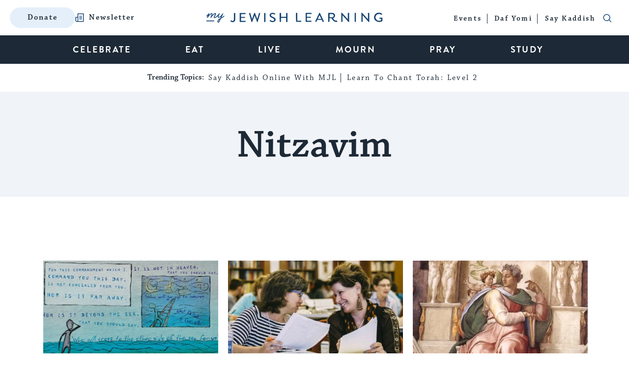

--- FILE ---
content_type: text/html; charset=UTF-8
request_url: https://www.myjewishlearning.com/topics/nitzavim/
body_size: 55527
content:
<!DOCTYPE html>
<html lang="en-US" class="no-js">
	<head>

		<!-- preconnect -->
		<link rel="preconnect" href="https://fonts.googleapis.com/">
		<link rel="preconnect" href="https://use.typekit.net">
		<link rel="preconnect" href="https://securepubads.g.doubleclick.net">

		<!-- DNS Prefetching -->
		<link rel="dns-prefetch" href="https://fonts.googleapis.com">
		<link rel="dns-prefetch" href="https://use.typekit.net">
		<link rel="dns-prefetch" href="https://securepubads.g.doubleclick.net">
		<link rel="dns-prefetch" href="https://www.googletagmanager.com">
		<link rel="dns-prefetch" href="https://dn0qt3r0xannq.cloudfront.net">
		<link rel="dns-prefetch" href="https://a.teads.tv/">

		<!-- meta cluster -->
		<meta charset="UTF-8"><script type="text/javascript">(window.NREUM||(NREUM={})).init={ajax:{deny_list:["bam.nr-data.net"]},feature_flags:["soft_nav"]};(window.NREUM||(NREUM={})).loader_config={licenseKey:"91b3d4ca62",applicationID:"7210890",browserID:"7210903"};;/*! For license information please see nr-loader-rum-1.308.0.min.js.LICENSE.txt */
(()=>{var e,t,r={163:(e,t,r)=>{"use strict";r.d(t,{j:()=>E});var n=r(384),i=r(1741);var a=r(2555);r(860).K7.genericEvents;const s="experimental.resources",o="register",c=e=>{if(!e||"string"!=typeof e)return!1;try{document.createDocumentFragment().querySelector(e)}catch{return!1}return!0};var d=r(2614),u=r(944),l=r(8122);const f="[data-nr-mask]",g=e=>(0,l.a)(e,(()=>{const e={feature_flags:[],experimental:{allow_registered_children:!1,resources:!1},mask_selector:"*",block_selector:"[data-nr-block]",mask_input_options:{color:!1,date:!1,"datetime-local":!1,email:!1,month:!1,number:!1,range:!1,search:!1,tel:!1,text:!1,time:!1,url:!1,week:!1,textarea:!1,select:!1,password:!0}};return{ajax:{deny_list:void 0,block_internal:!0,enabled:!0,autoStart:!0},api:{get allow_registered_children(){return e.feature_flags.includes(o)||e.experimental.allow_registered_children},set allow_registered_children(t){e.experimental.allow_registered_children=t},duplicate_registered_data:!1},browser_consent_mode:{enabled:!1},distributed_tracing:{enabled:void 0,exclude_newrelic_header:void 0,cors_use_newrelic_header:void 0,cors_use_tracecontext_headers:void 0,allowed_origins:void 0},get feature_flags(){return e.feature_flags},set feature_flags(t){e.feature_flags=t},generic_events:{enabled:!0,autoStart:!0},harvest:{interval:30},jserrors:{enabled:!0,autoStart:!0},logging:{enabled:!0,autoStart:!0},metrics:{enabled:!0,autoStart:!0},obfuscate:void 0,page_action:{enabled:!0},page_view_event:{enabled:!0,autoStart:!0},page_view_timing:{enabled:!0,autoStart:!0},performance:{capture_marks:!1,capture_measures:!1,capture_detail:!0,resources:{get enabled(){return e.feature_flags.includes(s)||e.experimental.resources},set enabled(t){e.experimental.resources=t},asset_types:[],first_party_domains:[],ignore_newrelic:!0}},privacy:{cookies_enabled:!0},proxy:{assets:void 0,beacon:void 0},session:{expiresMs:d.wk,inactiveMs:d.BB},session_replay:{autoStart:!0,enabled:!1,preload:!1,sampling_rate:10,error_sampling_rate:100,collect_fonts:!1,inline_images:!1,fix_stylesheets:!0,mask_all_inputs:!0,get mask_text_selector(){return e.mask_selector},set mask_text_selector(t){c(t)?e.mask_selector="".concat(t,",").concat(f):""===t||null===t?e.mask_selector=f:(0,u.R)(5,t)},get block_class(){return"nr-block"},get ignore_class(){return"nr-ignore"},get mask_text_class(){return"nr-mask"},get block_selector(){return e.block_selector},set block_selector(t){c(t)?e.block_selector+=",".concat(t):""!==t&&(0,u.R)(6,t)},get mask_input_options(){return e.mask_input_options},set mask_input_options(t){t&&"object"==typeof t?e.mask_input_options={...t,password:!0}:(0,u.R)(7,t)}},session_trace:{enabled:!0,autoStart:!0},soft_navigations:{enabled:!0,autoStart:!0},spa:{enabled:!0,autoStart:!0},ssl:void 0,user_actions:{enabled:!0,elementAttributes:["id","className","tagName","type"]}}})());var p=r(6154),m=r(9324);let h=0;const v={buildEnv:m.F3,distMethod:m.Xs,version:m.xv,originTime:p.WN},b={consented:!1},y={appMetadata:{},get consented(){return this.session?.state?.consent||b.consented},set consented(e){b.consented=e},customTransaction:void 0,denyList:void 0,disabled:!1,harvester:void 0,isolatedBacklog:!1,isRecording:!1,loaderType:void 0,maxBytes:3e4,obfuscator:void 0,onerror:void 0,ptid:void 0,releaseIds:{},session:void 0,timeKeeper:void 0,registeredEntities:[],jsAttributesMetadata:{bytes:0},get harvestCount(){return++h}},_=e=>{const t=(0,l.a)(e,y),r=Object.keys(v).reduce((e,t)=>(e[t]={value:v[t],writable:!1,configurable:!0,enumerable:!0},e),{});return Object.defineProperties(t,r)};var w=r(5701);const x=e=>{const t=e.startsWith("http");e+="/",r.p=t?e:"https://"+e};var R=r(7836),k=r(3241);const A={accountID:void 0,trustKey:void 0,agentID:void 0,licenseKey:void 0,applicationID:void 0,xpid:void 0},S=e=>(0,l.a)(e,A),T=new Set;function E(e,t={},r,s){let{init:o,info:c,loader_config:d,runtime:u={},exposed:l=!0}=t;if(!c){const e=(0,n.pV)();o=e.init,c=e.info,d=e.loader_config}e.init=g(o||{}),e.loader_config=S(d||{}),c.jsAttributes??={},p.bv&&(c.jsAttributes.isWorker=!0),e.info=(0,a.D)(c);const f=e.init,m=[c.beacon,c.errorBeacon];T.has(e.agentIdentifier)||(f.proxy.assets&&(x(f.proxy.assets),m.push(f.proxy.assets)),f.proxy.beacon&&m.push(f.proxy.beacon),e.beacons=[...m],function(e){const t=(0,n.pV)();Object.getOwnPropertyNames(i.W.prototype).forEach(r=>{const n=i.W.prototype[r];if("function"!=typeof n||"constructor"===n)return;let a=t[r];e[r]&&!1!==e.exposed&&"micro-agent"!==e.runtime?.loaderType&&(t[r]=(...t)=>{const n=e[r](...t);return a?a(...t):n})})}(e),(0,n.US)("activatedFeatures",w.B)),u.denyList=[...f.ajax.deny_list||[],...f.ajax.block_internal?m:[]],u.ptid=e.agentIdentifier,u.loaderType=r,e.runtime=_(u),T.has(e.agentIdentifier)||(e.ee=R.ee.get(e.agentIdentifier),e.exposed=l,(0,k.W)({agentIdentifier:e.agentIdentifier,drained:!!w.B?.[e.agentIdentifier],type:"lifecycle",name:"initialize",feature:void 0,data:e.config})),T.add(e.agentIdentifier)}},384:(e,t,r)=>{"use strict";r.d(t,{NT:()=>s,US:()=>u,Zm:()=>o,bQ:()=>d,dV:()=>c,pV:()=>l});var n=r(6154),i=r(1863),a=r(1910);const s={beacon:"bam.nr-data.net",errorBeacon:"bam.nr-data.net"};function o(){return n.gm.NREUM||(n.gm.NREUM={}),void 0===n.gm.newrelic&&(n.gm.newrelic=n.gm.NREUM),n.gm.NREUM}function c(){let e=o();return e.o||(e.o={ST:n.gm.setTimeout,SI:n.gm.setImmediate||n.gm.setInterval,CT:n.gm.clearTimeout,XHR:n.gm.XMLHttpRequest,REQ:n.gm.Request,EV:n.gm.Event,PR:n.gm.Promise,MO:n.gm.MutationObserver,FETCH:n.gm.fetch,WS:n.gm.WebSocket},(0,a.i)(...Object.values(e.o))),e}function d(e,t){let r=o();r.initializedAgents??={},t.initializedAt={ms:(0,i.t)(),date:new Date},r.initializedAgents[e]=t}function u(e,t){o()[e]=t}function l(){return function(){let e=o();const t=e.info||{};e.info={beacon:s.beacon,errorBeacon:s.errorBeacon,...t}}(),function(){let e=o();const t=e.init||{};e.init={...t}}(),c(),function(){let e=o();const t=e.loader_config||{};e.loader_config={...t}}(),o()}},782:(e,t,r)=>{"use strict";r.d(t,{T:()=>n});const n=r(860).K7.pageViewTiming},860:(e,t,r)=>{"use strict";r.d(t,{$J:()=>u,K7:()=>c,P3:()=>d,XX:()=>i,Yy:()=>o,df:()=>a,qY:()=>n,v4:()=>s});const n="events",i="jserrors",a="browser/blobs",s="rum",o="browser/logs",c={ajax:"ajax",genericEvents:"generic_events",jserrors:i,logging:"logging",metrics:"metrics",pageAction:"page_action",pageViewEvent:"page_view_event",pageViewTiming:"page_view_timing",sessionReplay:"session_replay",sessionTrace:"session_trace",softNav:"soft_navigations",spa:"spa"},d={[c.pageViewEvent]:1,[c.pageViewTiming]:2,[c.metrics]:3,[c.jserrors]:4,[c.spa]:5,[c.ajax]:6,[c.sessionTrace]:7,[c.softNav]:8,[c.sessionReplay]:9,[c.logging]:10,[c.genericEvents]:11},u={[c.pageViewEvent]:s,[c.pageViewTiming]:n,[c.ajax]:n,[c.spa]:n,[c.softNav]:n,[c.metrics]:i,[c.jserrors]:i,[c.sessionTrace]:a,[c.sessionReplay]:a,[c.logging]:o,[c.genericEvents]:"ins"}},944:(e,t,r)=>{"use strict";r.d(t,{R:()=>i});var n=r(3241);function i(e,t){"function"==typeof console.debug&&(console.debug("New Relic Warning: https://github.com/newrelic/newrelic-browser-agent/blob/main/docs/warning-codes.md#".concat(e),t),(0,n.W)({agentIdentifier:null,drained:null,type:"data",name:"warn",feature:"warn",data:{code:e,secondary:t}}))}},1687:(e,t,r)=>{"use strict";r.d(t,{Ak:()=>d,Ze:()=>f,x3:()=>u});var n=r(3241),i=r(7836),a=r(3606),s=r(860),o=r(2646);const c={};function d(e,t){const r={staged:!1,priority:s.P3[t]||0};l(e),c[e].get(t)||c[e].set(t,r)}function u(e,t){e&&c[e]&&(c[e].get(t)&&c[e].delete(t),p(e,t,!1),c[e].size&&g(e))}function l(e){if(!e)throw new Error("agentIdentifier required");c[e]||(c[e]=new Map)}function f(e="",t="feature",r=!1){if(l(e),!e||!c[e].get(t)||r)return p(e,t);c[e].get(t).staged=!0,g(e)}function g(e){const t=Array.from(c[e]);t.every(([e,t])=>t.staged)&&(t.sort((e,t)=>e[1].priority-t[1].priority),t.forEach(([t])=>{c[e].delete(t),p(e,t)}))}function p(e,t,r=!0){const s=e?i.ee.get(e):i.ee,c=a.i.handlers;if(!s.aborted&&s.backlog&&c){if((0,n.W)({agentIdentifier:e,type:"lifecycle",name:"drain",feature:t}),r){const e=s.backlog[t],r=c[t];if(r){for(let t=0;e&&t<e.length;++t)m(e[t],r);Object.entries(r).forEach(([e,t])=>{Object.values(t||{}).forEach(t=>{t[0]?.on&&t[0]?.context()instanceof o.y&&t[0].on(e,t[1])})})}}s.isolatedBacklog||delete c[t],s.backlog[t]=null,s.emit("drain-"+t,[])}}function m(e,t){var r=e[1];Object.values(t[r]||{}).forEach(t=>{var r=e[0];if(t[0]===r){var n=t[1],i=e[3],a=e[2];n.apply(i,a)}})}},1738:(e,t,r)=>{"use strict";r.d(t,{U:()=>g,Y:()=>f});var n=r(3241),i=r(9908),a=r(1863),s=r(944),o=r(5701),c=r(3969),d=r(8362),u=r(860),l=r(4261);function f(e,t,r,a){const f=a||r;!f||f[e]&&f[e]!==d.d.prototype[e]||(f[e]=function(){(0,i.p)(c.xV,["API/"+e+"/called"],void 0,u.K7.metrics,r.ee),(0,n.W)({agentIdentifier:r.agentIdentifier,drained:!!o.B?.[r.agentIdentifier],type:"data",name:"api",feature:l.Pl+e,data:{}});try{return t.apply(this,arguments)}catch(e){(0,s.R)(23,e)}})}function g(e,t,r,n,s){const o=e.info;null===r?delete o.jsAttributes[t]:o.jsAttributes[t]=r,(s||null===r)&&(0,i.p)(l.Pl+n,[(0,a.t)(),t,r],void 0,"session",e.ee)}},1741:(e,t,r)=>{"use strict";r.d(t,{W:()=>a});var n=r(944),i=r(4261);class a{#e(e,...t){if(this[e]!==a.prototype[e])return this[e](...t);(0,n.R)(35,e)}addPageAction(e,t){return this.#e(i.hG,e,t)}register(e){return this.#e(i.eY,e)}recordCustomEvent(e,t){return this.#e(i.fF,e,t)}setPageViewName(e,t){return this.#e(i.Fw,e,t)}setCustomAttribute(e,t,r){return this.#e(i.cD,e,t,r)}noticeError(e,t){return this.#e(i.o5,e,t)}setUserId(e,t=!1){return this.#e(i.Dl,e,t)}setApplicationVersion(e){return this.#e(i.nb,e)}setErrorHandler(e){return this.#e(i.bt,e)}addRelease(e,t){return this.#e(i.k6,e,t)}log(e,t){return this.#e(i.$9,e,t)}start(){return this.#e(i.d3)}finished(e){return this.#e(i.BL,e)}recordReplay(){return this.#e(i.CH)}pauseReplay(){return this.#e(i.Tb)}addToTrace(e){return this.#e(i.U2,e)}setCurrentRouteName(e){return this.#e(i.PA,e)}interaction(e){return this.#e(i.dT,e)}wrapLogger(e,t,r){return this.#e(i.Wb,e,t,r)}measure(e,t){return this.#e(i.V1,e,t)}consent(e){return this.#e(i.Pv,e)}}},1863:(e,t,r)=>{"use strict";function n(){return Math.floor(performance.now())}r.d(t,{t:()=>n})},1910:(e,t,r)=>{"use strict";r.d(t,{i:()=>a});var n=r(944);const i=new Map;function a(...e){return e.every(e=>{if(i.has(e))return i.get(e);const t="function"==typeof e?e.toString():"",r=t.includes("[native code]"),a=t.includes("nrWrapper");return r||a||(0,n.R)(64,e?.name||t),i.set(e,r),r})}},2555:(e,t,r)=>{"use strict";r.d(t,{D:()=>o,f:()=>s});var n=r(384),i=r(8122);const a={beacon:n.NT.beacon,errorBeacon:n.NT.errorBeacon,licenseKey:void 0,applicationID:void 0,sa:void 0,queueTime:void 0,applicationTime:void 0,ttGuid:void 0,user:void 0,account:void 0,product:void 0,extra:void 0,jsAttributes:{},userAttributes:void 0,atts:void 0,transactionName:void 0,tNamePlain:void 0};function s(e){try{return!!e.licenseKey&&!!e.errorBeacon&&!!e.applicationID}catch(e){return!1}}const o=e=>(0,i.a)(e,a)},2614:(e,t,r)=>{"use strict";r.d(t,{BB:()=>s,H3:()=>n,g:()=>d,iL:()=>c,tS:()=>o,uh:()=>i,wk:()=>a});const n="NRBA",i="SESSION",a=144e5,s=18e5,o={STARTED:"session-started",PAUSE:"session-pause",RESET:"session-reset",RESUME:"session-resume",UPDATE:"session-update"},c={SAME_TAB:"same-tab",CROSS_TAB:"cross-tab"},d={OFF:0,FULL:1,ERROR:2}},2646:(e,t,r)=>{"use strict";r.d(t,{y:()=>n});class n{constructor(e){this.contextId=e}}},2843:(e,t,r)=>{"use strict";r.d(t,{G:()=>a,u:()=>i});var n=r(3878);function i(e,t=!1,r,i){(0,n.DD)("visibilitychange",function(){if(t)return void("hidden"===document.visibilityState&&e());e(document.visibilityState)},r,i)}function a(e,t,r){(0,n.sp)("pagehide",e,t,r)}},3241:(e,t,r)=>{"use strict";r.d(t,{W:()=>a});var n=r(6154);const i="newrelic";function a(e={}){try{n.gm.dispatchEvent(new CustomEvent(i,{detail:e}))}catch(e){}}},3606:(e,t,r)=>{"use strict";r.d(t,{i:()=>a});var n=r(9908);a.on=s;var i=a.handlers={};function a(e,t,r,a){s(a||n.d,i,e,t,r)}function s(e,t,r,i,a){a||(a="feature"),e||(e=n.d);var s=t[a]=t[a]||{};(s[r]=s[r]||[]).push([e,i])}},3878:(e,t,r)=>{"use strict";function n(e,t){return{capture:e,passive:!1,signal:t}}function i(e,t,r=!1,i){window.addEventListener(e,t,n(r,i))}function a(e,t,r=!1,i){document.addEventListener(e,t,n(r,i))}r.d(t,{DD:()=>a,jT:()=>n,sp:()=>i})},3969:(e,t,r)=>{"use strict";r.d(t,{TZ:()=>n,XG:()=>o,rs:()=>i,xV:()=>s,z_:()=>a});const n=r(860).K7.metrics,i="sm",a="cm",s="storeSupportabilityMetrics",o="storeEventMetrics"},4234:(e,t,r)=>{"use strict";r.d(t,{W:()=>a});var n=r(7836),i=r(1687);class a{constructor(e,t){this.agentIdentifier=e,this.ee=n.ee.get(e),this.featureName=t,this.blocked=!1}deregisterDrain(){(0,i.x3)(this.agentIdentifier,this.featureName)}}},4261:(e,t,r)=>{"use strict";r.d(t,{$9:()=>d,BL:()=>o,CH:()=>g,Dl:()=>_,Fw:()=>y,PA:()=>h,Pl:()=>n,Pv:()=>k,Tb:()=>l,U2:()=>a,V1:()=>R,Wb:()=>x,bt:()=>b,cD:()=>v,d3:()=>w,dT:()=>c,eY:()=>p,fF:()=>f,hG:()=>i,k6:()=>s,nb:()=>m,o5:()=>u});const n="api-",i="addPageAction",a="addToTrace",s="addRelease",o="finished",c="interaction",d="log",u="noticeError",l="pauseReplay",f="recordCustomEvent",g="recordReplay",p="register",m="setApplicationVersion",h="setCurrentRouteName",v="setCustomAttribute",b="setErrorHandler",y="setPageViewName",_="setUserId",w="start",x="wrapLogger",R="measure",k="consent"},5289:(e,t,r)=>{"use strict";r.d(t,{GG:()=>s,Qr:()=>c,sB:()=>o});var n=r(3878),i=r(6389);function a(){return"undefined"==typeof document||"complete"===document.readyState}function s(e,t){if(a())return e();const r=(0,i.J)(e),s=setInterval(()=>{a()&&(clearInterval(s),r())},500);(0,n.sp)("load",r,t)}function o(e){if(a())return e();(0,n.DD)("DOMContentLoaded",e)}function c(e){if(a())return e();(0,n.sp)("popstate",e)}},5607:(e,t,r)=>{"use strict";r.d(t,{W:()=>n});const n=(0,r(9566).bz)()},5701:(e,t,r)=>{"use strict";r.d(t,{B:()=>a,t:()=>s});var n=r(3241);const i=new Set,a={};function s(e,t){const r=t.agentIdentifier;a[r]??={},e&&"object"==typeof e&&(i.has(r)||(t.ee.emit("rumresp",[e]),a[r]=e,i.add(r),(0,n.W)({agentIdentifier:r,loaded:!0,drained:!0,type:"lifecycle",name:"load",feature:void 0,data:e})))}},6154:(e,t,r)=>{"use strict";r.d(t,{OF:()=>c,RI:()=>i,WN:()=>u,bv:()=>a,eN:()=>l,gm:()=>s,mw:()=>o,sb:()=>d});var n=r(1863);const i="undefined"!=typeof window&&!!window.document,a="undefined"!=typeof WorkerGlobalScope&&("undefined"!=typeof self&&self instanceof WorkerGlobalScope&&self.navigator instanceof WorkerNavigator||"undefined"!=typeof globalThis&&globalThis instanceof WorkerGlobalScope&&globalThis.navigator instanceof WorkerNavigator),s=i?window:"undefined"!=typeof WorkerGlobalScope&&("undefined"!=typeof self&&self instanceof WorkerGlobalScope&&self||"undefined"!=typeof globalThis&&globalThis instanceof WorkerGlobalScope&&globalThis),o=Boolean("hidden"===s?.document?.visibilityState),c=/iPad|iPhone|iPod/.test(s.navigator?.userAgent),d=c&&"undefined"==typeof SharedWorker,u=((()=>{const e=s.navigator?.userAgent?.match(/Firefox[/\s](\d+\.\d+)/);Array.isArray(e)&&e.length>=2&&e[1]})(),Date.now()-(0,n.t)()),l=()=>"undefined"!=typeof PerformanceNavigationTiming&&s?.performance?.getEntriesByType("navigation")?.[0]?.responseStart},6389:(e,t,r)=>{"use strict";function n(e,t=500,r={}){const n=r?.leading||!1;let i;return(...r)=>{n&&void 0===i&&(e.apply(this,r),i=setTimeout(()=>{i=clearTimeout(i)},t)),n||(clearTimeout(i),i=setTimeout(()=>{e.apply(this,r)},t))}}function i(e){let t=!1;return(...r)=>{t||(t=!0,e.apply(this,r))}}r.d(t,{J:()=>i,s:()=>n})},6630:(e,t,r)=>{"use strict";r.d(t,{T:()=>n});const n=r(860).K7.pageViewEvent},7699:(e,t,r)=>{"use strict";r.d(t,{It:()=>a,KC:()=>o,No:()=>i,qh:()=>s});var n=r(860);const i=16e3,a=1e6,s="SESSION_ERROR",o={[n.K7.logging]:!0,[n.K7.genericEvents]:!1,[n.K7.jserrors]:!1,[n.K7.ajax]:!1}},7836:(e,t,r)=>{"use strict";r.d(t,{P:()=>o,ee:()=>c});var n=r(384),i=r(8990),a=r(2646),s=r(5607);const o="nr@context:".concat(s.W),c=function e(t,r){var n={},s={},u={},l=!1;try{l=16===r.length&&d.initializedAgents?.[r]?.runtime.isolatedBacklog}catch(e){}var f={on:p,addEventListener:p,removeEventListener:function(e,t){var r=n[e];if(!r)return;for(var i=0;i<r.length;i++)r[i]===t&&r.splice(i,1)},emit:function(e,r,n,i,a){!1!==a&&(a=!0);if(c.aborted&&!i)return;t&&a&&t.emit(e,r,n);var o=g(n);m(e).forEach(e=>{e.apply(o,r)});var d=v()[s[e]];d&&d.push([f,e,r,o]);return o},get:h,listeners:m,context:g,buffer:function(e,t){const r=v();if(t=t||"feature",f.aborted)return;Object.entries(e||{}).forEach(([e,n])=>{s[n]=t,t in r||(r[t]=[])})},abort:function(){f._aborted=!0,Object.keys(f.backlog).forEach(e=>{delete f.backlog[e]})},isBuffering:function(e){return!!v()[s[e]]},debugId:r,backlog:l?{}:t&&"object"==typeof t.backlog?t.backlog:{},isolatedBacklog:l};return Object.defineProperty(f,"aborted",{get:()=>{let e=f._aborted||!1;return e||(t&&(e=t.aborted),e)}}),f;function g(e){return e&&e instanceof a.y?e:e?(0,i.I)(e,o,()=>new a.y(o)):new a.y(o)}function p(e,t){n[e]=m(e).concat(t)}function m(e){return n[e]||[]}function h(t){return u[t]=u[t]||e(f,t)}function v(){return f.backlog}}(void 0,"globalEE"),d=(0,n.Zm)();d.ee||(d.ee=c)},8122:(e,t,r)=>{"use strict";r.d(t,{a:()=>i});var n=r(944);function i(e,t){try{if(!e||"object"!=typeof e)return(0,n.R)(3);if(!t||"object"!=typeof t)return(0,n.R)(4);const r=Object.create(Object.getPrototypeOf(t),Object.getOwnPropertyDescriptors(t)),a=0===Object.keys(r).length?e:r;for(let s in a)if(void 0!==e[s])try{if(null===e[s]){r[s]=null;continue}Array.isArray(e[s])&&Array.isArray(t[s])?r[s]=Array.from(new Set([...e[s],...t[s]])):"object"==typeof e[s]&&"object"==typeof t[s]?r[s]=i(e[s],t[s]):r[s]=e[s]}catch(e){r[s]||(0,n.R)(1,e)}return r}catch(e){(0,n.R)(2,e)}}},8362:(e,t,r)=>{"use strict";r.d(t,{d:()=>a});var n=r(9566),i=r(1741);class a extends i.W{agentIdentifier=(0,n.LA)(16)}},8374:(e,t,r)=>{r.nc=(()=>{try{return document?.currentScript?.nonce}catch(e){}return""})()},8990:(e,t,r)=>{"use strict";r.d(t,{I:()=>i});var n=Object.prototype.hasOwnProperty;function i(e,t,r){if(n.call(e,t))return e[t];var i=r();if(Object.defineProperty&&Object.keys)try{return Object.defineProperty(e,t,{value:i,writable:!0,enumerable:!1}),i}catch(e){}return e[t]=i,i}},9324:(e,t,r)=>{"use strict";r.d(t,{F3:()=>i,Xs:()=>a,xv:()=>n});const n="1.308.0",i="PROD",a="CDN"},9566:(e,t,r)=>{"use strict";r.d(t,{LA:()=>o,bz:()=>s});var n=r(6154);const i="xxxxxxxx-xxxx-4xxx-yxxx-xxxxxxxxxxxx";function a(e,t){return e?15&e[t]:16*Math.random()|0}function s(){const e=n.gm?.crypto||n.gm?.msCrypto;let t,r=0;return e&&e.getRandomValues&&(t=e.getRandomValues(new Uint8Array(30))),i.split("").map(e=>"x"===e?a(t,r++).toString(16):"y"===e?(3&a()|8).toString(16):e).join("")}function o(e){const t=n.gm?.crypto||n.gm?.msCrypto;let r,i=0;t&&t.getRandomValues&&(r=t.getRandomValues(new Uint8Array(e)));const s=[];for(var o=0;o<e;o++)s.push(a(r,i++).toString(16));return s.join("")}},9908:(e,t,r)=>{"use strict";r.d(t,{d:()=>n,p:()=>i});var n=r(7836).ee.get("handle");function i(e,t,r,i,a){a?(a.buffer([e],i),a.emit(e,t,r)):(n.buffer([e],i),n.emit(e,t,r))}}},n={};function i(e){var t=n[e];if(void 0!==t)return t.exports;var a=n[e]={exports:{}};return r[e](a,a.exports,i),a.exports}i.m=r,i.d=(e,t)=>{for(var r in t)i.o(t,r)&&!i.o(e,r)&&Object.defineProperty(e,r,{enumerable:!0,get:t[r]})},i.f={},i.e=e=>Promise.all(Object.keys(i.f).reduce((t,r)=>(i.f[r](e,t),t),[])),i.u=e=>"nr-rum-1.308.0.min.js",i.o=(e,t)=>Object.prototype.hasOwnProperty.call(e,t),e={},t="NRBA-1.308.0.PROD:",i.l=(r,n,a,s)=>{if(e[r])e[r].push(n);else{var o,c;if(void 0!==a)for(var d=document.getElementsByTagName("script"),u=0;u<d.length;u++){var l=d[u];if(l.getAttribute("src")==r||l.getAttribute("data-webpack")==t+a){o=l;break}}if(!o){c=!0;var f={296:"sha512-+MIMDsOcckGXa1EdWHqFNv7P+JUkd5kQwCBr3KE6uCvnsBNUrdSt4a/3/L4j4TxtnaMNjHpza2/erNQbpacJQA=="};(o=document.createElement("script")).charset="utf-8",i.nc&&o.setAttribute("nonce",i.nc),o.setAttribute("data-webpack",t+a),o.src=r,0!==o.src.indexOf(window.location.origin+"/")&&(o.crossOrigin="anonymous"),f[s]&&(o.integrity=f[s])}e[r]=[n];var g=(t,n)=>{o.onerror=o.onload=null,clearTimeout(p);var i=e[r];if(delete e[r],o.parentNode&&o.parentNode.removeChild(o),i&&i.forEach(e=>e(n)),t)return t(n)},p=setTimeout(g.bind(null,void 0,{type:"timeout",target:o}),12e4);o.onerror=g.bind(null,o.onerror),o.onload=g.bind(null,o.onload),c&&document.head.appendChild(o)}},i.r=e=>{"undefined"!=typeof Symbol&&Symbol.toStringTag&&Object.defineProperty(e,Symbol.toStringTag,{value:"Module"}),Object.defineProperty(e,"__esModule",{value:!0})},i.p="https://js-agent.newrelic.com/",(()=>{var e={374:0,840:0};i.f.j=(t,r)=>{var n=i.o(e,t)?e[t]:void 0;if(0!==n)if(n)r.push(n[2]);else{var a=new Promise((r,i)=>n=e[t]=[r,i]);r.push(n[2]=a);var s=i.p+i.u(t),o=new Error;i.l(s,r=>{if(i.o(e,t)&&(0!==(n=e[t])&&(e[t]=void 0),n)){var a=r&&("load"===r.type?"missing":r.type),s=r&&r.target&&r.target.src;o.message="Loading chunk "+t+" failed: ("+a+": "+s+")",o.name="ChunkLoadError",o.type=a,o.request=s,n[1](o)}},"chunk-"+t,t)}};var t=(t,r)=>{var n,a,[s,o,c]=r,d=0;if(s.some(t=>0!==e[t])){for(n in o)i.o(o,n)&&(i.m[n]=o[n]);if(c)c(i)}for(t&&t(r);d<s.length;d++)a=s[d],i.o(e,a)&&e[a]&&e[a][0](),e[a]=0},r=self["webpackChunk:NRBA-1.308.0.PROD"]=self["webpackChunk:NRBA-1.308.0.PROD"]||[];r.forEach(t.bind(null,0)),r.push=t.bind(null,r.push.bind(r))})(),(()=>{"use strict";i(8374);var e=i(8362),t=i(860);const r=Object.values(t.K7);var n=i(163);var a=i(9908),s=i(1863),o=i(4261),c=i(1738);var d=i(1687),u=i(4234),l=i(5289),f=i(6154),g=i(944),p=i(384);const m=e=>f.RI&&!0===e?.privacy.cookies_enabled;function h(e){return!!(0,p.dV)().o.MO&&m(e)&&!0===e?.session_trace.enabled}var v=i(6389),b=i(7699);class y extends u.W{constructor(e,t){super(e.agentIdentifier,t),this.agentRef=e,this.abortHandler=void 0,this.featAggregate=void 0,this.loadedSuccessfully=void 0,this.onAggregateImported=new Promise(e=>{this.loadedSuccessfully=e}),this.deferred=Promise.resolve(),!1===e.init[this.featureName].autoStart?this.deferred=new Promise((t,r)=>{this.ee.on("manual-start-all",(0,v.J)(()=>{(0,d.Ak)(e.agentIdentifier,this.featureName),t()}))}):(0,d.Ak)(e.agentIdentifier,t)}importAggregator(e,t,r={}){if(this.featAggregate)return;const n=async()=>{let n;await this.deferred;try{if(m(e.init)){const{setupAgentSession:t}=await i.e(296).then(i.bind(i,3305));n=t(e)}}catch(e){(0,g.R)(20,e),this.ee.emit("internal-error",[e]),(0,a.p)(b.qh,[e],void 0,this.featureName,this.ee)}try{if(!this.#t(this.featureName,n,e.init))return(0,d.Ze)(this.agentIdentifier,this.featureName),void this.loadedSuccessfully(!1);const{Aggregate:i}=await t();this.featAggregate=new i(e,r),e.runtime.harvester.initializedAggregates.push(this.featAggregate),this.loadedSuccessfully(!0)}catch(e){(0,g.R)(34,e),this.abortHandler?.(),(0,d.Ze)(this.agentIdentifier,this.featureName,!0),this.loadedSuccessfully(!1),this.ee&&this.ee.abort()}};f.RI?(0,l.GG)(()=>n(),!0):n()}#t(e,r,n){if(this.blocked)return!1;switch(e){case t.K7.sessionReplay:return h(n)&&!!r;case t.K7.sessionTrace:return!!r;default:return!0}}}var _=i(6630),w=i(2614),x=i(3241);class R extends y{static featureName=_.T;constructor(e){var t;super(e,_.T),this.setupInspectionEvents(e.agentIdentifier),t=e,(0,c.Y)(o.Fw,function(e,r){"string"==typeof e&&("/"!==e.charAt(0)&&(e="/"+e),t.runtime.customTransaction=(r||"http://custom.transaction")+e,(0,a.p)(o.Pl+o.Fw,[(0,s.t)()],void 0,void 0,t.ee))},t),this.importAggregator(e,()=>i.e(296).then(i.bind(i,3943)))}setupInspectionEvents(e){const t=(t,r)=>{t&&(0,x.W)({agentIdentifier:e,timeStamp:t.timeStamp,loaded:"complete"===t.target.readyState,type:"window",name:r,data:t.target.location+""})};(0,l.sB)(e=>{t(e,"DOMContentLoaded")}),(0,l.GG)(e=>{t(e,"load")}),(0,l.Qr)(e=>{t(e,"navigate")}),this.ee.on(w.tS.UPDATE,(t,r)=>{(0,x.W)({agentIdentifier:e,type:"lifecycle",name:"session",data:r})})}}class k extends e.d{constructor(e){var t;(super(),f.gm)?(this.features={},(0,p.bQ)(this.agentIdentifier,this),this.desiredFeatures=new Set(e.features||[]),this.desiredFeatures.add(R),(0,n.j)(this,e,e.loaderType||"agent"),t=this,(0,c.Y)(o.cD,function(e,r,n=!1){if("string"==typeof e){if(["string","number","boolean"].includes(typeof r)||null===r)return(0,c.U)(t,e,r,o.cD,n);(0,g.R)(40,typeof r)}else(0,g.R)(39,typeof e)},t),function(e){(0,c.Y)(o.Dl,function(t,r=!1){if("string"!=typeof t&&null!==t)return void(0,g.R)(41,typeof t);const n=e.info.jsAttributes["enduser.id"];r&&null!=n&&n!==t?(0,a.p)(o.Pl+"setUserIdAndResetSession",[t],void 0,"session",e.ee):(0,c.U)(e,"enduser.id",t,o.Dl,!0)},e)}(this),function(e){(0,c.Y)(o.nb,function(t){if("string"==typeof t||null===t)return(0,c.U)(e,"application.version",t,o.nb,!1);(0,g.R)(42,typeof t)},e)}(this),function(e){(0,c.Y)(o.d3,function(){e.ee.emit("manual-start-all")},e)}(this),function(e){(0,c.Y)(o.Pv,function(t=!0){if("boolean"==typeof t){if((0,a.p)(o.Pl+o.Pv,[t],void 0,"session",e.ee),e.runtime.consented=t,t){const t=e.features.page_view_event;t.onAggregateImported.then(e=>{const r=t.featAggregate;e&&!r.sentRum&&r.sendRum()})}}else(0,g.R)(65,typeof t)},e)}(this),this.run()):(0,g.R)(21)}get config(){return{info:this.info,init:this.init,loader_config:this.loader_config,runtime:this.runtime}}get api(){return this}run(){try{const e=function(e){const t={};return r.forEach(r=>{t[r]=!!e[r]?.enabled}),t}(this.init),n=[...this.desiredFeatures];n.sort((e,r)=>t.P3[e.featureName]-t.P3[r.featureName]),n.forEach(r=>{if(!e[r.featureName]&&r.featureName!==t.K7.pageViewEvent)return;if(r.featureName===t.K7.spa)return void(0,g.R)(67);const n=function(e){switch(e){case t.K7.ajax:return[t.K7.jserrors];case t.K7.sessionTrace:return[t.K7.ajax,t.K7.pageViewEvent];case t.K7.sessionReplay:return[t.K7.sessionTrace];case t.K7.pageViewTiming:return[t.K7.pageViewEvent];default:return[]}}(r.featureName).filter(e=>!(e in this.features));n.length>0&&(0,g.R)(36,{targetFeature:r.featureName,missingDependencies:n}),this.features[r.featureName]=new r(this)})}catch(e){(0,g.R)(22,e);for(const e in this.features)this.features[e].abortHandler?.();const t=(0,p.Zm)();delete t.initializedAgents[this.agentIdentifier]?.features,delete this.sharedAggregator;return t.ee.get(this.agentIdentifier).abort(),!1}}}var A=i(2843),S=i(782);class T extends y{static featureName=S.T;constructor(e){super(e,S.T),f.RI&&((0,A.u)(()=>(0,a.p)("docHidden",[(0,s.t)()],void 0,S.T,this.ee),!0),(0,A.G)(()=>(0,a.p)("winPagehide",[(0,s.t)()],void 0,S.T,this.ee)),this.importAggregator(e,()=>i.e(296).then(i.bind(i,2117))))}}var E=i(3969);class I extends y{static featureName=E.TZ;constructor(e){super(e,E.TZ),f.RI&&document.addEventListener("securitypolicyviolation",e=>{(0,a.p)(E.xV,["Generic/CSPViolation/Detected"],void 0,this.featureName,this.ee)}),this.importAggregator(e,()=>i.e(296).then(i.bind(i,9623)))}}new k({features:[R,T,I],loaderType:"lite"})})()})();</script>
		<meta name="viewport" content="width=device-width, initial-scale=1.0">
		<meta http-equiv="cleartype" content="on">

		<meta name='robots' content='index, follow, max-image-preview:large, max-snippet:-1, max-video-preview:-1' />
	<style id="critical-css">:root{--c-white:#fff;--c-black:#1d2936;--c-black-true:#000;--c-blue-gray-light:#cedae0;--c-blue-light-2:#e4effa;--c-blue-light-3:#87afd7;--c-blue-light-4:#f0f3f8;--c-blue-light:#3fc6f3;--c-blue:#02ade6;--c-blue-bright-900:#147fa7;--c-blue-mid:#334e6a;--c-blue-mid-2:#223c58;--c-blue-dark:#174675;--c-blue-gray:#7c8995;--c-transparent-blue:rgba(135,175,215,.502);--c-red:red;--c-gray-light:#ccc;--c-gray-light-0:#ececec;--c-gray-light-2:#b7b7b7;--c-gray-light-3:#f6f6f6;--c-gray-light-4:#606060;--c-gray-light-5:#999;--c-gray-light-6:#b2c5cd;--c-gray:#717171;--c-gray-dark:#444;--c-gray-dark-2:#3b3b3b;--c-gray-dark-3:#424242;--c-yellow:#ffe37c;--c-green:#40c582;--c-pink:#d75474;--c-eli-talks:#6a85d4;--c-nosher-red:#e62200;--c-nosher-orange:#f34500;--c-nosher-pink:#f5c9fb;--c-nosher-gray-300:#f2f0ee}html{font-family:sans-serif;-ms-text-size-adjust:100%;-webkit-text-size-adjust:100%}body{margin:0}article,aside,details,figcaption,figure,footer,header,main,menu,nav,section,summary{display:block}audio,canvas,progress,video{display:inline-block}audio:not([controls]){display:none;height:0}progress{vertical-align:baseline}[hidden],template{display:none}a{background-color:transparent;-webkit-text-decoration-skip:objects}a:active,a:hover{outline-width:0}abbr[title]{border-bottom:none;text-decoration:underline;-webkit-text-decoration:underline dotted;text-decoration:underline dotted}b,strong{font-weight:inherit;font-weight:600}dfn{font-style:italic}h1{font-size:2em;margin:.67em 0}mark{background-color:#ff0;color:#000}sub,sup{font-size:75%;line-height:0;position:relative;vertical-align:baseline}sub{bottom:-.25em}sup{top:-.5em}img{border-style:none}svg:not(:root){overflow:hidden}code,kbd,pre,samp{font-family:monospace,monospace;font-size:1em}figure{margin:1em 40px}hr{box-sizing:content-box;height:0;overflow:visible}button,input,select,textarea{font:inherit;margin:0}optgroup{font-weight:700}button,input{overflow:visible}button,select{text-transform:none}[type=reset],[type=submit],button,html [type=button]{-webkit-appearance:button}[type=button]::-moz-focus-inner,[type=reset]::-moz-focus-inner,[type=submit]::-moz-focus-inner,button::-moz-focus-inner{border-style:none;padding:0}[type=button]:-moz-focusring,[type=reset]:-moz-focusring,[type=submit]:-moz-focusring,button:-moz-focusring{outline:1px dotted ButtonText}fieldset{border:1px solid silver;margin:0 2px;padding:.35em .625em .75em}legend{box-sizing:border-box;color:inherit;display:table;max-width:100%;white-space:normal}textarea{overflow:auto}[type=checkbox],[type=radio]{box-sizing:border-box;padding:0}[type=number]::-webkit-inner-spin-button,[type=number]::-webkit-outer-spin-button{height:auto}[type=search]{-webkit-appearance:textfield;outline-offset:-2px}[type=search]::-webkit-search-cancel-button,[type=search]::-webkit-search-decoration{-webkit-appearance:none}::-webkit-input-placeholder{color:inherit;opacity:.54}::-webkit-file-upload-button{-webkit-appearance:button;font:inherit}:root{--f-primary:"chaparral-pro",serif;--f-secondary:"brandon-grotesque",sans-serif;--f-tertiary:"Frank Ruhl Libre",sans-serif;--c-primary:var(--c-black);--c-secondary:var(--c-blue-light)}::-moz-selection{background-color:#1d2936;color:#fff}::selection{background-color:#1d2936;color:#fff}body{color:var(--c-primary);font-family:var(--f-primary);font-size:100%;-webkit-font-smoothing:antialiased;-moz-osx-font-smoothing:grayscale;line-height:1.6}h1,h2,h3,h4,h5,h6{font-weight:600;line-height:1.12;margin-bottom:.25em;margin-top:0}h1{font-size:40px;font-size:2.5rem;margin:0 0 .25em}@media(min-width:53.125em){h1{font-size:72px;font-size:4.5rem}}h2{font-size:30px;font-size:1.875rem}@media(min-width:53.125em){h2{font-size:40px;font-size:2.5rem}}h3{font-size:26px;font-size:1.625rem;line-height:1.14}@media(min-width:53.125em){h3{font-size:30px;font-size:1.875rem}}h4{font-size:22px;font-size:1.375rem;line-height:1.25}@media(min-width:53.125em){h4{font-size:26px;font-size:1.625rem}}h5{font-size:22px;font-size:1.375rem;line-height:1.25}@media(min-width:53.125em){h5{font-size:26px;font-size:1.625rem}}h6{font-size:18px;font-size:1.125rem;line-height:1.25}@media(min-width:53.125em){h6{font-size:22px;font-size:1.375rem}}dd,dt,ol,p,table,ul{font-size:18px;font-size:1.125rem;margin-bottom:1em;margin-top:0}@media(min-width:53.125em){dd,dt,ol,p,table,ul{font-size:22px;font-size:1.375rem}}a{color:var(--c-secondary);-webkit-text-decoration:none;text-decoration:none}a:focus,a:hover{-webkit-text-decoration:underline;text-decoration:underline;-webkit-text-decoration-skip:ink;text-decoration-skip:ink}img{height:auto}figure,img{max-width:100%}figure{margin:0;-webkit-margin-before:0;-webkit-margin-after:0;-webkit-margin-start:0;-webkit-margin-end:0;position:relative}figure img{display:block;height:auto;width:100%}figure figcaption{background:rgba(0,0,0,.3);bottom:0;box-sizing:border-box;color:#fff;max-width:100%;position:absolute;right:0;text-shadow:0 2px 4px rgba(0,0,0,.5);width:100%}@media(min-width:53.125em){figure figcaption{width:auto}}figure figcaption a{color:#fff;-webkit-text-decoration:underline;text-decoration:underline}figure figcaption a:focus,figure figcaption a:hover{-webkit-text-decoration:none;text-decoration:none}figcaption{font-size:14px;font-size:.875rem;padding:5px 15px}blockquote{border-left:4px solid #3fc6f3;margin:0 0 1em 0;padding:0 0 0 1.5em}blockquote p:last-child{margin-bottom:0}ol,ul{padding:0 0 0 2em}dl{padding:0}dt{font-weight:700}dd{margin-left:0}hr{border:0;border-top:6px solid var(--c-primary)}small{color:#717171;font-size:80%;font-style:italic}.is-nosher figcaption{background-color:transparent;bottom:auto;color:grey;font-family:var(--f-secondary);font-size:12px;line-height:1.5;margin:0!important;padding-bottom:0;padding-left:0;padding-right:0;padding-top:6px;position:relative;text-shadow:none;text-transform:uppercase}::-webkit-input-placeholder{color:#fff}@media(min-width:46.875em){::-webkit-input-placeholder{color:#3b3b3b}}:-moz-placeholder{color:#fff}@media(min-width:46.875em){:-moz-placeholder{color:#3b3b3b}}::-moz-placeholder{color:#fff}@media(min-width:46.875em){::-moz-placeholder{color:#3b3b3b}}:-ms-input-placeholder{color:#fff}@media(min-width:46.875em){:-ms-input-placeholder{color:#3b3b3b}}fieldset{border:0;margin-bottom:1.5em;padding:0}legend{display:block;font-size:22px;font-size:1.375rem;font-weight:600;line-height:1.2;margin:0 0 1em;padding:0;width:100%}label{cursor:pointer}input[type=checkbox],input[type=radio]{margin-right:5px}.input-text,input[type=color],input[type=date],input[type=email],input[type=number],input[type=password],input[type=text],input[type=url],textarea{border:1px solid #cedae0;box-sizing:border-box;display:block;font-family:inherit;margin-top:5px;padding:10px;resize:none;width:100%}.input-text:focus,input[type=color]:focus,input[type=date]:focus,input[type=email]:focus,input[type=number]:focus,input[type=password]:focus,input[type=text]:focus,input[type=url]:focus,textarea:focus{border-color:#02ade6;outline:none}.input-text.input--rounded,input[type=color].input--rounded,input[type=date].input--rounded,input[type=email].input--rounded,input[type=number].input--rounded,input[type=password].input--rounded,input[type=text].input--rounded,input[type=url].input--rounded,textarea.input--rounded{padding-left:20px}.input--rounded{border-radius:50px}.input--sharp-right{border-radius:50px 0 0 50px;border-right:0}.input--sharp-left{border-left:0;border-radius:0 50px 50px 0}.input--inverted{background:var(--c-primary);border:1px solid #fff;color:#fff}.input--inverted::-webkit-input-placeholder{color:#fff}.input--inverted:-moz-placeholder,.input--inverted::-moz-placeholder{color:#fff}.input--inverted:-ms-input-placeholder{color:#fff}.form-inline:after{clear:both;content:" ";display:block}.form-inline .form-group{float:right;width:155px}.m-sidebar .form-inline .form-group{width:110px}.form-inline .form-group>button{height:47px;width:100%}.m-sidebar .form-inline .form-group>button{padding-left:0;padding-right:0}.form-inline .form-group>input{height:47px;margin-top:0}.form-inline .form-group:first-child{float:left;width:calc(100% - 155px)}.m-sidebar .form-inline .form-group:first-child{width:calc(100% - 110px)}.form__embed{border-bottom:5px solid var(--c-primary);border-top:5px solid var(--c-primary);margin-bottom:40px;margin-top:1em;padding:20px 0 7px}.form__embed.form__candle-lighting-times,.form__embed.form__dates-and-times{max-height:200px}@media(min-width:53.125em){.form__embed{padding:30px 0 17px}}.form__embed fieldset{margin:0;padding:0}.form__embed legend{margin-bottom:.5em;padding-left:20px}.form__embed+.form__embed{border-top:0;margin-top:-40px;padding-top:25px}.m-ad__square--left+.form__embed{padding:23px 0 7px}@media(min-width:53.125em){.m-ad__square--left+.form__embed .gutter{margin-bottom:0;margin-left:0;margin-right:20px;padding:21px 0 7px}.m-ad__square--left+.form__embed legend{margin-bottom:0;padding-left:0}}.is-nosher ::-moz-placeholder{color:var(--c-black-true)}.is-nosher ::placeholder{color:var(--c-black-true)}.is-nosher .input-text,.is-nosher input[type=color],.is-nosher input[type=date],.is-nosher input[type=email],.is-nosher input[type=number],.is-nosher input[type=password],.is-nosher input[type=text],.is-nosher input[type=url],.is-nosher textarea{background-color:var(--c-white);border:1px solid var(--c-nosher-red);color:var(--c-black-true)}button,input[type=submit]{background:#3fc6f3;border:2px solid #3fc6f3;border-radius:50px;box-sizing:border-box;color:#fff;cursor:pointer;display:inline-block;font-family:var(--f-secondary);font-weight:600;letter-spacing:.13em;line-height:1;padding:10px 20px;-webkit-text-decoration:none;text-decoration:none;text-transform:uppercase;transition:all .2s;white-space:nowrap}@media(min-width:53.125em){button,input[type=submit]{padding:10px 35px}}button:focus,button:hover,input[type=submit]:focus,input[type=submit]:hover{background:#0c93c0;border-color:#0c93c0;-webkit-text-decoration:none;text-decoration:none}button:active,input[type=submit]:active{background:#064a60;border-color:#064a60}button abbr[title],input[type=submit] abbr[title]{-webkit-text-decoration:none;text-decoration:none}button.has-caret:after,input[type=submit].has-caret:after{border-color:#1d2936 transparent transparent transparent;border-style:solid;border-width:6px 4px 0;content:"";display:inline-block;margin-left:10px;position:relative;top:-2px;transition:all .2s linear}[aria-expanded=true] button.has-caret:after,[aria-expanded=true] input[type=submit].has-caret:after,button.has-caret[aria-expanded=true]:after,input[type=submit].has-caret[aria-expanded=true]:after{top:-2px;transform:rotate(180deg)}button[disabled],button[type=reset],input[disabled],input[type=reset]{background:#717171;border-color:#717171;transition:all .2s linear}button[disabled]:focus,button[disabled]:hover,button[type=reset]:focus,button[type=reset]:hover,input[disabled]:focus,input[disabled]:hover,input[type=reset]:focus,input[type=reset]:hover{background:#3e3e3e;border-color:#3e3e3e}button[disabled]:active,button[type=reset]:active,input[disabled]:active,input[type=reset]:active{background:#0b0b0b}.btn[disabled],button[disabled],input[disabled]{cursor:not-allowed;opacity:.5;pointer-events:none}.btn,.m-content__body .btn,.m-content__body a.btn,a.btn{background:#3fc6f3;border:2px solid #3fc6f3;border-radius:50px;box-sizing:border-box;color:#fff;cursor:pointer;display:inline-block;font-family:var(--f-secondary);font-weight:600;letter-spacing:.13em;line-height:1;padding:10px 20px;-webkit-text-decoration:none;text-decoration:none;text-transform:uppercase;transition:all .2s;white-space:nowrap}@media(min-width:53.125em){.btn,.m-content__body .btn,.m-content__body a.btn,a.btn{padding:10px 35px}}.btn:focus,.btn:hover,.m-content__body .btn:focus,.m-content__body .btn:hover,.m-content__body a.btn:focus,.m-content__body a.btn:hover,a.btn:focus,a.btn:hover{background:#0c93c0;border-color:#0c93c0;-webkit-text-decoration:none;text-decoration:none}.btn:active,.m-content__body .btn:active,.m-content__body a.btn:active,a.btn:active{background:#064a60;border-color:#064a60}.btn abbr[title],.m-content__body .btn abbr[title],.m-content__body a.btn abbr[title],a.btn abbr[title]{-webkit-text-decoration:none;text-decoration:none}.btn.has-caret:after,.m-content__body .btn.has-caret:after,.m-content__body a.btn.has-caret:after,a.btn.has-caret:after{border-color:#1d2936 transparent transparent transparent;border-style:solid;border-width:6px 4px 0;content:"";display:inline-block;margin-left:10px;position:relative;top:-2px;transition:all .2s linear}.btn.has-caret[aria-expanded=true]:after,.m-content__body .btn.has-caret[aria-expanded=true]:after,.m-content__body a.btn.has-caret[aria-expanded=true]:after,[aria-expanded=true] .btn.has-caret:after,[aria-expanded=true] .m-content__body .btn.has-caret:after,[aria-expanded=true] .m-content__body a.btn.has-caret:after,[aria-expanded=true] a.btn.has-caret:after,a.btn.has-caret[aria-expanded=true]:after{top:-2px;transform:rotate(180deg)}.btn+.btn,.m-content__body .btn+.btn,.m-content__body a.btn+.btn,a.btn+.btn{margin-left:20px}.btn--primary,.m-content__body .btn--primary,.m-content__body a.btn--primary,a.btn--primary{background:#3fc6f3}.btn--primary:focus,.btn--primary:hover,.m-content__body .btn--primary:focus,.m-content__body .btn--primary:hover,.m-content__body a.btn--primary:focus,.m-content__body a.btn--primary:hover,a.btn--primary:focus,a.btn--primary:hover{background:#0c93c0}.btn--primary:active,.m-content__body .btn--primary:active,.m-content__body a.btn--primary:active,a.btn--primary:active{background:#064a60}.btn--secondary,.m-content__body .btn--secondary,.m-content__body a.btn--secondary,a.btn--secondary{background:#fff;border-color:#3fc6f3;color:#3fc6f3}.btn--secondary:focus,.btn--secondary:hover,.m-content__body .btn--secondary:focus,.m-content__body .btn--secondary:hover,.m-content__body a.btn--secondary:focus,.m-content__body a.btn--secondary:hover,a.btn--secondary:focus,a.btn--secondary:hover{background:transparent;border-color:#0c93c0;color:#0c93c0}.btn--secondary:active,.m-content__body .btn--secondary:active,.m-content__body a.btn--secondary:active,a.btn--secondary:active{border-color:#064a60;color:#064a60}.btn--tertiary,.m-content__body .btn--tertiary,.m-content__body a.btn--tertiary,a.btn--tertiary{background:#f0f3f8;border-color:#f0f3f8;color:#1d2936;font-size:13px;font-size:.8125rem;padding-bottom:12px;padding-top:12px}.btn--tertiary:focus,.btn--tertiary:hover,.m-content__body .btn--tertiary:focus,.m-content__body .btn--tertiary:hover,.m-content__body a.btn--tertiary:focus,.m-content__body a.btn--tertiary:hover,a.btn--tertiary:focus,a.btn--tertiary:hover{background:#dfe5f0;border-color:#dfe5f0}.btn--quaternary,.m-content__body .btn--quaternary,.m-content__body a.btn--quaternary,a.btn--quaternary{background:rgba(var(--c-primary),.3);border:0;color:#fff;font-size:13px;font-size:.8125rem;padding-bottom:12px;padding-top:12px}.btn--quaternary:focus,.btn--quaternary:hover,.m-content__body .btn--quaternary:focus,.m-content__body .btn--quaternary:hover,.m-content__body a.btn--quaternary:focus,.m-content__body a.btn--quaternary:hover,a.btn--quaternary:focus,a.btn--quaternary:hover{background:#0c93c0!important;border:0;color:#3fc6f3}.btn--quaternary-light,.m-content__body .btn--quaternary-light,.m-content__body a.btn--quaternary-light,a.btn--quaternary-light{background-color:#e4effa!important;border:1px solid transparent!important;color:#1d2936!important;font-size:13px;font-size:.8125rem;padding-bottom:12px;padding-top:12px}.btn--quaternary-light:focus,.btn--quaternary-light:hover,.m-content__body .btn--quaternary-light:focus,.m-content__body .btn--quaternary-light:hover,.m-content__body a.btn--quaternary-light:focus,.m-content__body a.btn--quaternary-light:hover,a.btn--quaternary-light:focus,a.btn--quaternary-light:hover{background:#3fc6f3!important;border:1px solid #147fa7!important;border:0;color:#3fc6f3}.btn--quinary,.m-content__body .btn--quinary,.m-content__body a.btn--quinary,a.btn--quinary{background:#fff;border:0;border-radius:0;color:#1d2936;font-family:var(--f-secondary);font-size:11px;font-size:.6875rem;font-weight:400;letter-spacing:.045rem;padding:12px 15px;text-transform:uppercase}.btn--quinary:focus,.btn--quinary:hover,.m-content__body .btn--quinary:focus,.m-content__body .btn--quinary:hover,.m-content__body a.btn--quinary:focus,.m-content__body a.btn--quinary:hover,a.btn--quinary:focus,a.btn--quinary:hover{background:#fff;color:#0fb8f0}.btn--ghost,.m-content__body .btn--ghost,.m-content__body a.btn--ghost,a.btn--ghost{background:transparent;border-color:#fff;color:#fff}.btn--ghost:focus,.btn--ghost:hover,.m-content__body .btn--ghost:focus,.m-content__body .btn--ghost:hover,.m-content__body a.btn--ghost:focus,.m-content__body a.btn--ghost:hover,a.btn--ghost:focus,a.btn--ghost:hover{background:#3fc6f3;border-color:#3fc6f3}.btn--inverted,.m-content__body .btn--inverted,.m-content__body a.btn--inverted,a.btn--inverted{background:#fff;border-color:#fff;color:#174675}.btn--inverted:focus,.btn--inverted:hover,.m-content__body .btn--inverted:focus,.m-content__body .btn--inverted:hover,.m-content__body a.btn--inverted:focus,.m-content__body a.btn--inverted:hover,a.btn--inverted:focus,a.btn--inverted:hover{background:#02ade6;border-color:#02ade6;color:#fff}.btn--clean,.m-content__body .btn--clean,.m-content__body a.btn--clean,a.btn--clean{background:transparent;border:0;border-radius:0;color:var(--c-primary);padding:0}.btn--clean:focus,.btn--clean:hover,.m-content__body .btn--clean:focus,.m-content__body .btn--clean:hover,.m-content__body a.btn--clean:focus,.m-content__body a.btn--clean:hover,a.btn--clean:focus,a.btn--clean:hover{background:transparent;color:var(--c-primary)}.btn--clean-slim,.m-content__body .btn--clean-slim,.m-content__body a.btn--clean-slim,a.btn--clean-slim{background:transparent;border:0;border-radius:0;color:#717171;font-family:var(--f-primary);font-size:18px;font-size:1.125rem;font-style:italic;font-weight:400;letter-spacing:normal;padding:0;text-transform:capitalize}.btn--clean-slim:focus,.btn--clean-slim:hover,.m-content__body .btn--clean-slim:focus,.m-content__body .btn--clean-slim:hover,.m-content__body a.btn--clean-slim:focus,.m-content__body a.btn--clean-slim:hover,a.btn--clean-slim:focus,a.btn--clean-slim:hover{background:transparent;color:var(--c-primary)}.btn--square-outline,.m-content__body .btn--square-outline,.m-content__body a.btn--square-outline,a.btn--square-outline{background:transparent;border:1px solid #fff;border-radius:0;color:#3fc6f3!important;font-size:15px;padding:5px 15px}.btn--large{font-size:20px;font-size:1.25rem;padding:18px 38px 15px}.btn--sharp-right{border-radius:50px 0 0 50px!important}.btn--sharp-left{border-radius:0 50px 50px 0!important}.btn--sharp{border-radius:0}.btn-highlight{border:0;border-radius:3px;padding:9px 12px 4px;position:relative;z-index:1}.wp-block-button .wp-block-button__link{background:#3fc6f3;border:2px solid #3fc6f3;border-radius:50px;box-sizing:border-box;color:#fff;cursor:pointer;display:inline-block;font-family:var(--f-secondary);font-weight:600;letter-spacing:.13em;line-height:1;padding:10px 20px;-webkit-text-decoration:none;text-decoration:none;text-transform:uppercase;transition:all .2s;white-space:nowrap}@media(min-width:53.125em){.wp-block-button .wp-block-button__link{padding:10px 35px}}.wp-block-button .wp-block-button__link:focus,.wp-block-button .wp-block-button__link:hover{background:#0c93c0;border-color:#0c93c0;-webkit-text-decoration:none;text-decoration:none}.wp-block-button .wp-block-button__link:active{background:#064a60;border-color:#064a60}.wp-block-button .wp-block-button__link abbr[title]{-webkit-text-decoration:none;text-decoration:none}.wp-block-button .wp-block-button__link.has-caret:after{border-color:#1d2936 transparent transparent transparent;border-style:solid;border-width:6px 4px 0;content:"";display:inline-block;margin-left:10px;position:relative;top:-2px;transition:all .2s linear}.wp-block-button .wp-block-button__link.has-caret[aria-expanded=true]:after,[aria-expanded=true] .wp-block-button .wp-block-button__link.has-caret:after{top:-2px;transform:rotate(180deg)}.wp-block-button.is-style-button-primary .wp-block-button__link{background:#3fc6f3}.wp-block-button.is-style-button-primary .wp-block-button__link:focus,.wp-block-button.is-style-button-primary .wp-block-button__link:hover{background:#0c93c0}.wp-block-button.is-style-button-primary .wp-block-button__link:active{background:#064a60}.wp-block-button.is-style-button-secondary .wp-block-button__link{background:#fff;border-color:#3fc6f3;color:#3fc6f3}.wp-block-button.is-style-button-secondary .wp-block-button__link:focus,.wp-block-button.is-style-button-secondary .wp-block-button__link:hover{background:transparent;border-color:#0c93c0;color:#0c93c0}.wp-block-button.is-style-button-secondary .wp-block-button__link:active{border-color:#064a60;color:#064a60}.wp-block-button.is-style-button-tertiary .wp-block-button__link{background:#f0f3f8;border-color:#f0f3f8;color:#1d2936;font-size:13px;font-size:.8125rem;padding-bottom:12px;padding-top:12px}.wp-block-button.is-style-button-tertiary .wp-block-button__link:focus,.wp-block-button.is-style-button-tertiary .wp-block-button__link:hover{background:#dfe5f0;border-color:#dfe5f0}.wp-block-button.is-style-button-quarternary .wp-block-button__link{background:rgba(var(--c-primary),.3);border:0;color:#fff;font-size:13px;font-size:.8125rem;padding-bottom:12px;padding-top:12px}.wp-block-button.is-style-button-quarternary .wp-block-button__link:focus,.wp-block-button.is-style-button-quarternary .wp-block-button__link:hover{background:#0c93c0!important;border:0;color:#3fc6f3}.wp-block-button.is-style-button-ghost .wp-block-button__link{background:transparent;border-color:#fff;color:#fff}.wp-block-button.is-style-button-ghost .wp-block-button__link:focus,.wp-block-button.is-style-button-ghost .wp-block-button__link:hover{background:#3fc6f3;border-color:#3fc6f3}.wp-block-button.is-style-button-inverted .wp-block-button__link{background:#fff;border-color:#fff;color:#174675}.wp-block-button.is-style-button-inverted .wp-block-button__link:focus,.wp-block-button.is-style-button-inverted .wp-block-button__link:hover{background:#02ade6;border-color:#02ade6;color:#fff}.is-nosher .btn,.is-nosher .m-content__body .btn,.is-nosher .m-content__body a.btn,.is-nosher a.btn,.is-nosher button,.is-nosher input[type=submit]{background-color:var(--c-nosher-pink);border:1px solid var(--c-nosher-red);color:var(--c-nosher-red);font-family:var(--f-primary);font-size:14.5px;font-weight:900;letter-spacing:0;text-transform:none}.is-nosher .btn:focus,.is-nosher .btn:hover,.is-nosher .m-content__body .btn:focus,.is-nosher .m-content__body .btn:hover,.is-nosher .m-content__body a.btn:focus,.is-nosher .m-content__body a.btn:hover,.is-nosher a.btn:focus,.is-nosher a.btn:hover,.is-nosher button:focus,.is-nosher button:hover,.is-nosher input[type=submit]:focus,.is-nosher input[type=submit]:hover{background-color:var(--c-nosher-red);border-color:var(--c-nosher-red);color:var(--c-white)}.nosher-footer button,.nosher-footer input[type=submit]{border-left:0!important;min-height:47px}table{border-collapse:collapse;border-spacing:0;font-size:14px;font-size:.875rem;width:100%}@media(min-width:37.5em){table{font-size:22px;font-size:1.375rem}}th{color:var(--c-secondary);font-family:var(--f-secondary);font-size:10px;font-size:.625rem;font-weight:400;letter-spacing:.15em;text-transform:uppercase}.wf-inactive th,.wf-loading th{letter-spacing:.1em}@media(min-width:37.5em){th{font-size:12px;font-size:.75rem}}td,th{border:1px solid #ccc;padding:3px 10px;text-align:left}.is-style-table-dark table,.table__secondary{background:var(--c-primary);background:rgba(var(--c-primary),.93);margin-bottom:0}.is-style-table-dark table td,.is-style-table-dark table th,.table__secondary td,.table__secondary th{border:0}.is-style-table-dark table td,.table__secondary td{color:#fff}select{margin-top:5px;width:100%}.custom-select{background:#fff;border:1px solid #cedae0;height:45px;margin-top:5px;overflow:hidden;position:relative}.custom-select:after{background-color:transparent;background-image:url(../icons/dist/arrow-down.svg);background-position:50%;background-repeat:no-repeat;background-size:13px auto;content:"";height:100%;pointer-events:none;position:absolute;right:0;speak:none;top:0;width:28px}.custom-select select{-webkit-appearance:textarea;-moz-appearance:none;appearance:none;background:none;border:0;border-radius:0;height:100%;margin:0;padding:0 28px 0 8px;width:110%\9;z-index:2}.custom-select select:focus{box-shadow:inset 0 0 0 1px #02ade6;outline:transparent}.custom-select select::-ms-expand{display:none}.custom-select select:-moz-focusring{color:transparent;text-shadow:0 0 0 #1d2936}.custom-select option{border:0;padding:2px 4px}iframe[src*=bandcamp]{display:block;margin:1em auto;max-width:390px}iframe.wp-embedded-content{width:100%}iframe[src*=soundcloud]{display:block;height:auto;margin:auto;max-width:800px;width:100%}.interact_responsive_padding{min-height:200px}@media(min-width:53.125em){.interact_responsive_padding{max-width:calc(100% - 402px)}}@media(min-width:72.5em){.interact_responsive_padding{max-width:calc(100% - 240px)}}body figure{margin:0}ul.is-style-navigation-list{list-style-position:inside;list-style-type:square;padding:0}ul.is-style-navigation-list li{border-bottom:1px solid #1d2936;margin:0;padding:1rem 0}ul.is-style-navigation-list li:last-child{border-bottom:none}ul.is-style-navigation-list li::marker{color:#3fc6f3}ul.is-style-navigation-list li a{box-shadow:none;color:#1d2936;font-weight:600}ul.is-style-navigation-list li a:focus,ul.is-style-navigation-list li a:hover{background-color:transparent;box-shadow:none;color:#1d2936;-webkit-text-decoration:underline;text-decoration:underline}.is-nosher ul.is-style-navigation-list,.mjl-nosher-list ul.is-style-navigation-list{list-style-position:outside;list-style-type:disc}.is-nosher ul.is-style-navigation-list li,.mjl-nosher-list ul.is-style-navigation-list li{border-bottom:0;padding-left:8px;position:relative}.is-nosher ul.is-style-navigation-list li:not(:last-child):after,.mjl-nosher-list ul.is-style-navigation-list li:not(:last-child):after{background-color:var(--c-black-true);bottom:0;content:"";height:1px;left:-14px;position:absolute;width:calc(100% + 14px)}@media(min-width:53.125em){.is-nosher ul.is-style-navigation-list li:not(:last-child):after,.mjl-nosher-list ul.is-style-navigation-list li:not(:last-child):after{left:-18px;width:calc(100% + 18px)}}.is-nosher ul.is-style-navigation-list li:last-of-type:after,.mjl-nosher-list ul.is-style-navigation-list li:last-of-type:after{display:none}.is-nosher ul.is-style-navigation-list li::marker,.mjl-nosher-list ul.is-style-navigation-list li::marker{color:var(--c-nosher-pink)}.is-nosher ul.is-style-navigation-list li a,.mjl-nosher-list ul.is-style-navigation-list li a{color:var(--c-black-true)}.is-nosher ul.is-style-navigation-list li a:focus,.is-nosher ul.is-style-navigation-list li a:hover,.mjl-nosher-list ul.is-style-navigation-list li a:focus,.mjl-nosher-list ul.is-style-navigation-list li a:hover{color:var(--c-nosher-red);-webkit-text-decoration:none;text-decoration:none}body.is-nosher .editor-visual-editor,body.is-nosher:not(.wp-admin){--f-primary:"Source Serif 4",serif;--f-secondary:"Inter",sans-serif;--f-tertiary:"Inter",sans-serif;--c-primary:var(--c-black-true);--c-secondary:var(--c-nosher-red)}body.is-nosher .editor-visual-editor a,body.is-nosher:not(.wp-admin) a{color:var(--c-black-true)}body.is-nosher .editor-visual-editor a:focus,body.is-nosher .editor-visual-editor a:hover,body.is-nosher:not(.wp-admin) a:focus,body.is-nosher:not(.wp-admin) a:hover{text-decoration-color:var(--c-nosher-red)}body.is-nosher .editor-visual-editor h1,body.is-nosher .editor-visual-editor h2,body.is-nosher .editor-visual-editor h3,body.is-nosher .editor-visual-editor h4,body.is-nosher .editor-visual-editor h5,body.is-nosher .editor-visual-editor h6,body.is-nosher:not(.wp-admin) h1,body.is-nosher:not(.wp-admin) h2,body.is-nosher:not(.wp-admin) h3,body.is-nosher:not(.wp-admin) h4,body.is-nosher:not(.wp-admin) h5,body.is-nosher:not(.wp-admin) h6{font-family:var(--f-secondary)}body.is-nosher .editor-visual-editor h2,body.is-nosher:not(.wp-admin) h2{font-size:1.875rem}.container{height:100%;margin:auto;max-width:1120px;padding:0 15px}.container--tight{margin:auto;max-width:765px;padding:0 15px}.container--content{margin:auto;max-width:820px}.container--sm-clean{height:100%;margin:auto;max-width:1120px}@media(min-width:53.125em){.container--sm-clean{padding:0 15px}}.container--wide{height:100%;margin:auto;max-width:1220px;padding:0 15px}.page-template-page-landing-page .container{max-width:1220px;padding:0 20px}.container--content+.container--tight,.container--tight+.container--content{margin-top:50px}.page-template-page-landing-page-nosher .container{max-width:1220px;padding-left:20px;padding-right:20px}.is-nosher.archive .container,.is-nosher.search .container{max-width:1220px}.single-nosher .container{max-width:950px}.is-nosher.archive .m-ad__full,.is-nosher.search-results .m-ad__full,.page-template-page-landing-page-nosher .m-ad__full{padding:0}.page-template-page-landing-page-nosher main .container>div+div{margin-top:32px}@media(min-width:53.125em){.page-template-page-landing-page-nosher main .container>div+div{margin-top:64px}}@media(min-width:53.125em){.page-template-page-landing-page-nosher main .container>div+.wp-block-group:has(.wp-block-columns){margin-top:72px}}.grid{display:flex;flex-flow:row wrap;margin:-.5em}.grid-contain{overflow:hidden}.grid>*{flex-basis:10em;flex-grow:1;margin:.5em;min-height:100px}.layout{margin-left:-20px}.layout:after{clear:both;content:" ";display:block}.gutter{margin:0 0 20px 20px}.col{margin-right:-4px}.col,.col-last{display:inline-block;vertical-align:top}.col-last{float:right}.w-sm-8{width:8.333333%}.w-sm-10{width:10%}.w-sm-16{width:16.666666%}.w-sm-20{width:20%}.w-sm-25{width:25%}.w-sm-30{width:30%}.w-sm-33{width:33%}.w-sm-40{width:40%}.w-sm-41{width:41.666666%}.w-sm-50{width:50%}.w-sm-58{width:58.333333%}.w-sm-60{width:60%}.w-sm-66{width:66.666666%}.w-sm-70{width:70%}.w-sm-75{width:75%}.w-sm-80{width:80%}.w-sm-83{width:83.333333%}.w-sm-90{width:90%}.w-sm-91{width:91.666666%}.w-sm-100{width:100%}@media(min-width:37.5em){.w-md-8{width:8.333333%}.w-md-10{width:10%}.w-md-16{width:16.666666%}.w-md-20{width:20%}.w-md-25{width:25%}.w-md-30{width:30%}.w-md-33{width:33%}.w-md-40{width:40%}.w-md-41{width:41.666666%}.w-md-50{width:50%}.w-md-58{width:58.333333%}.w-md-60{width:60%}.w-md-66{width:66.666666%}.w-md-70{width:70%}.w-md-75{width:75%}.w-md-80{width:80%}.w-md-83{width:83.333333%}.w-md-90{width:90%}.w-md-91{width:91.666666%}.w-md-100{width:100%}}@media(min-width:53.125em){.w-lg-8{width:8.333333%}.w-lg-10{width:10%}.w-lg-16{width:16.666666%}.w-lg-20{width:20%}.w-lg-25{width:25%}.w-lg-30{width:30%}.w-lg-33{width:33%}.w-lg-40{width:40%}.w-lg-41{width:41.666666%}.w-lg-50{width:50%}.w-lg-58{width:58.333333%}.w-lg-60{width:60%}.w-lg-66{width:66.666666%}.w-lg-70{width:70%}.w-lg-75{width:75%}.w-lg-80{width:80%}.w-lg-83{width:83.333333%}.w-lg-90{width:90%}.w-lg-91{width:91.666666%}.w-lg-100{width:100%}}@media(min-width:65em){.col-lg-pull-right{margin-right:-100px}.col-lg-pull-left{margin-left:-100px}.w-wide-33{width:33.333333%}.w-wide-40{width:40%}.w-wide-60{width:60%}}.hebrew{font-family:var(--f-tertiary)}.is-hidden,.is-hidden--md{left:-999em;position:absolute;top:-999em}@media(min-width:53.125em){.is-hidden--md{left:0;position:static;top:0}}.is-hidden--lg{left:-999em;position:absolute;top:-999em}@media(min-width:65em){.is-hidden--lg{left:0;position:static;top:0}}.is-removed{display:none}@media(min-width:53.125em){.is-removed--md{display:none}}.screen-reader-text{background:var(--c-primary);color:#fff;clip:rect(1px,1px,1px,1px);height:1px;overflow:hidden;position:absolute!important;width:1px}.text-middle{text-align:center}.text-small{font-size:16px;font-size:1rem}.text-dim{opacity:.75}.block-middle{display:block;margin-left:auto;margin-right:auto;width:auto}.cf:after{clear:both;content:" ";display:block}.mt-20{margin-top:20px}.mb-20{margin-bottom:20px}.posR,.triangle{position:relative}.triangle{border-color:#1d2936 transparent transparent transparent;border-style:solid;border-width:6px 4px 0;display:inline-block;margin-left:10px;top:-2px;transition:all .2s linear}[aria-expanded=true] .triangle{top:-2px;transform:rotate(180deg)}.avatar{border-radius:50%;display:inline-block}.alignnone{display:block;margin-bottom:0}.aligncenter+p,.alignnone+p{margin-top:1em}.aligncenter,.alignleft,.alignright{display:block;float:none;margin:20px auto 0;width:auto}@media(min-width:53.125em){.alignright{float:right;margin:10px 0 10px 20px}.alignleft{float:left;margin:10px 20px 10px 0}}.list--clean{list-style:none;margin:0;padding:0}.full-width{left:50%;margin-left:-50vw;margin-right:-50vw;position:relative;right:50%;width:100vw}@media(min-width:53.125em){.is-style-has-divider{border-left:1px solid #1d2936;padding-left:2rem}}body:not(.wp-admin){overflow-x:hidden}body:before{content:"small";left:-999em;position:absolute;top:-999em}@media(min-width:53.125em){body:before{content:"small"}}@media(min-width:65em){body:before{content:"large"}}.site-navigation{background:#1d2936;font-family:var(--f-secondary);letter-spacing:.15em;text-transform:uppercase}.site-navigation:after{clear:both;content:" ";display:block}.wf-inactive .site-navigation,.wf-loading .site-navigation{letter-spacing:.1em}.site-navigation a{color:#fff;-webkit-text-decoration:none;text-decoration:none}.site-navigation a:focus,.site-navigation a:hover{-webkit-text-decoration:underline;text-decoration:underline}@media(max-width:65em){.site-navigation{display:none}}.site-navigation[aria-hidden=true]{display:none;width:0}.site-navigation:target,.site-navigation[aria-hidden=false]{display:block}.site-navigation>.container{max-width:1300px;padding:0}@media(min-width:65em){.site-navigation>.container{padding:0 20px}}.site-menu-toggle{background:#1d2936;color:#fff;display:inline-block;font-family:var(--f-secondary);font-size:27px;font-size:1.6875rem;letter-spacing:.06em;margin-right:10px;padding:7px 0 11px 15px;-webkit-text-decoration:none;text-decoration:none;text-transform:uppercase;vertical-align:middle}.site-menu-toggle .is-open{display:none}.menu-is-open .site-menu-toggle .is-open{display:inline-block}.menu-is-open .site-menu-toggle .is-closed{display:none}.site-menu-toggle:focus,.site-menu-toggle:hover{-webkit-text-decoration:none;text-decoration:none}.site-menu-toggle>span{display:inline-block;vertical-align:middle}.site-menu-toggle .icon{border-bottom:2px solid #fff;display:inline-block;height:16px;position:relative;top:-1px;width:24px}.menu-is-open .site-menu-toggle .icon{border-bottom:0}@media(min-width:37.5em){.site-menu-toggle .icon{margin-right:5px}}.site-menu-toggle .icon:after,.site-menu-toggle .icon:before{background:#fff;content:"";display:block;height:2px;left:0;position:absolute;top:0;transition:all .2s linear;width:100%}.menu-is-open .site-menu-toggle .icon:after,.menu-is-open .site-menu-toggle .icon:before{top:7px}.menu-is-open .site-menu-toggle .icon:before{transform:rotate(45deg)}.site-menu-toggle .icon:after{top:50%}.menu-is-open .site-menu-toggle .icon:after{transform:rotate(-45deg)}.site-menu-toggle .text{font-size:20px;font-size:1.25rem;font-weight:600;left:-999em;position:absolute;top:-999em}.menu-is-open .site-menu-toggle .text{position:static}@media(min-width:37.5em){.site-menu-toggle .text{position:static}}@media(min-width:46.875em){.site-menu-toggle{margin-right:20px;padding-left:15px;padding-right:15px}.menu-is-open .site-menu-toggle{margin-right:15px}}@media(min-width:53.125em){.site-menu-toggle{margin-right:30px;padding:10px 25px 15px 25px}.menu-is-open .site-menu-toggle{margin-right:25px}}@media(min-width:65em){.site-menu-toggle{display:none}}.primary-menu{background:#1d2936;clear:both;font-size:16px;font-size:1rem;font-weight:600;list-style:none;margin:0;overflow:hidden;padding:0 0 1px 0}@media(min-width:65em){.primary-menu{background:transparent;display:block;float:right;font-size:18px;font-size:1.125rem;height:58px;overflow:visible;position:relative;text-align:justify;transform:translateX(0);width:100%}}.primary-menu .menu-item-callout .menu-item-text{background:linear-gradient(to bottom,transparent 75%,var(--c-secondary) 75%,var(--c-secondary),81%,transparent 81%);display:inline-block;-webkit-text-decoration:none;text-decoration:none;transition:background .2s linear}.primary-menu .menu-item a,.primary-menu .page_item a{transition:background .2s linear}@media(min-width:65em){.primary-menu .menu-item,.primary-menu .page_item{display:inline-block;margin-right:40px;position:relative;text-align:left}}@media(min-width:72.5em){.primary-menu .menu-item,.primary-menu .page_item{margin-right:60px}}.primary-menu .menu-item button,.primary-menu .page_item button{display:none}.primary-menu .menu-item.menu-item-has-children>a,.primary-menu .page_item.menu-item-has-children>a{position:relative}.primary-menu .menu-item.menu-item-has-children>a:after,.primary-menu .page_item.menu-item-has-children>a:after{background:url(/wp-content/themes/myjewishlearning/assets/icons/dist/arrow-right.svg) no-repeat 50%;content:"";display:inline-block;float:right;height:14px;position:relative;top:5px;transition:all .2s linear;width:14px}@media(min-width:65em){.primary-menu .menu-item.menu-item-has-children>a:after,.primary-menu .page_item.menu-item-has-children>a:after{display:none}}.primary-menu .menu-item.menu-item-has-children>a>.menu-item-text,.primary-menu .page_item.menu-item-has-children>a>.menu-item-text{pointer-events:none}@media(min-width:65em){.primary-menu .menu-item.menu-item-has-children>a>.menu-item-text,.primary-menu .page_item.menu-item-has-children>a>.menu-item-text{pointer-events:auto}}.primary-menu .menu-item.menu-item-has-children.child-has-focus a:after,.primary-menu .page_item.menu-item-has-children.child-has-focus a:after{transform:rotate(90deg)}.primary-menu .menu-item.child-has-focus,.primary-menu .menu-item.nav-keep-open,.primary-menu .menu-item:hover,.primary-menu .page_item.child-has-focus,.primary-menu .page_item.nav-keep-open,.primary-menu .page_item:hover{background:#334e6a}.no-js .primary-menu .menu-item.child-has-focus>.sub-menu,.no-js .primary-menu .menu-item.nav-keep-open>.sub-menu,.no-js .primary-menu .menu-item:hover>.sub-menu,.no-js .primary-menu .page_item.child-has-focus>.sub-menu,.no-js .primary-menu .page_item.nav-keep-open>.sub-menu,.no-js .primary-menu .page_item:hover>.sub-menu{display:block}@media(min-width:65em){.primary-menu .menu-item.child-has-focus>.sub-menu,.primary-menu .menu-item.nav-keep-open>.sub-menu,.primary-menu .menu-item:hover>.sub-menu,.primary-menu .page_item.child-has-focus>.sub-menu,.primary-menu .page_item.nav-keep-open>.sub-menu,.primary-menu .page_item:hover>.sub-menu{display:block}}.primary-menu .menu-item a,.primary-menu .page_item a{background:#223c58;border-bottom:1px solid #334e6a;display:block;padding:15px}.primary-menu .menu-item a:focus,.primary-menu .page_item a:focus{outline:1px dotted #b7b7b7;-webkit-text-decoration:none;text-decoration:none}.primary-menu .menu-item a:hover,.primary-menu .page_item a:hover{background:#334e6a;outline:0;-webkit-text-decoration:none;text-decoration:none}@media(min-width:65em){.primary-menu .menu-item a,.primary-menu .page_item a{background:transparent;border:0;padding:15px 25px}.primary-menu .menu-item:first-child,.primary-menu .page_item:first-child{margin-left:-25px}.primary-menu .menu-item:first-child>a,.primary-menu .page_item:first-child>a{padding-left:0;padding-left:25px;transition:padding .2s linear}}.primary-menu.uses-click .menu-item:hover .sub-menu,.primary-menu.uses-click .page_item:hover .sub-menu{display:none}.primary-menu.uses-click .menu-item:hover .sub-menu[aria-hidden=false],.primary-menu.uses-click .page_item:hover .sub-menu[aria-hidden=false]{display:block}.primary-menu .sub-menu{background-color:#334e6a;display:none;font-size:18px;font-size:1.125rem;font-weight:400;letter-spacing:normal;margin:0;min-width:200px;padding:0;text-transform:none}@media(min-width:65em){.primary-menu .sub-menu .menu-item.menu-item-callout{display:none}.primary-menu .sub-menu{padding:10px 0;position:absolute}.primary-menu .sub-menu .menu-item{display:block}.primary-menu .sub-menu:before{content:"";display:block;height:110%;left:-10px;position:absolute;top:0;width:110%}}.primary-menu .sub-menu a{background:#334e6a;padding:7px 15px}@media(min-width:65em){.primary-menu .sub-menu a{padding:7px 25px}}.primary-menu .sub-menu a:hover{background:#1d2936}.primary-menu .sub-menu a:focus{-webkit-text-decoration:underline;text-decoration:underline}.primary-menu .sub-menu .menu-item,.primary-menu .sub-menu .page_item{display:block;margin:0}.primary-menu .sub-menu .menu-item:first-child a,.primary-menu .sub-menu .menu-item:first-child a:focus,.primary-menu .sub-menu .menu-item:first-child a:hover,.primary-menu .sub-menu .page_item:first-child a,.primary-menu .sub-menu .page_item:first-child a:focus,.primary-menu .sub-menu .page_item:first-child a:hover{padding:7px 15px}@media(min-width:65em){.primary-menu .sub-menu .menu-item:first-child a,.primary-menu .sub-menu .menu-item:first-child a:focus,.primary-menu .sub-menu .menu-item:first-child a:hover,.primary-menu .sub-menu .page_item:first-child a,.primary-menu .sub-menu .page_item:first-child a:focus,.primary-menu .sub-menu .page_item:first-child a:hover{padding:7px 25px}}.primary-menu .child-has-focus>.sub-menu{display:block}.js .primary-menu>.menu-item>a{opacity:0}@media(min-width:65em){.js .primary-menu>.menu-item>a{opacity:1}}.js .menu-is-open .primary-menu>.menu-item>a{opacity:1;transition:opacity .5s linear}.m-header{background:#fff;position:relative;z-index:99}.m-header:after,.m-header:before{content:" ";display:table}.m-header:after{clear:both}@media(min-width:46.875em){.m-header{box-shadow:0 2px 4px 1px rgba(29,41,54,.05)}}@media(min-width:65em){.m-header{box-shadow:none}.m-header--mobile-only{display:none!important}}.m-header--desktop-only{display:none!important}@media(min-width:65em){.m-header--desktop-only{display:block!important}}#wpadminbar{box-shadow:inset 0 -1px 0 0 hsla(0,0%,100%,.25)}.m-header__logo-badge{display:inline-block;height:70px;margin:-5px 10px -5px 0;position:relative;right:0;top:0;vertical-align:middle;width:70px;z-index:99}.m-header__logo-badge>img{display:block;height:70px;width:70px}@media(min-width:72.5em){.m-header__logo-badge>img{height:123px;width:123px}}.menu-is-open .m-header__logo-badge{position:absolute}@media(min-width:46.875em){.m-header__logo-badge{display:none}}@media(min-width:72.5em){.m-header__logo-badge{display:block;height:123px;position:absolute;top:0;width:123px}}.m-header__mast{background:#1d2936}.m-header__mast:after{clear:both;content:" ";display:block}@media(min-width:46.875em){.m-header__mast{background:#fff}}@media(min-width:65em){.m-header__mast{padding:15px 0}}.m-header__mast>.container{max-width:1300px;padding:0;position:relative}@media(min-width:65em){.m-header__mast>.container{padding:0 20px}}.m-header__mast--slim{background:#f6f6f6;padding:7px 0;text-align:center}.m-header__mast--slim a,.m-header__mast--slim img{display:block;margin:auto;width:auto}.m-header__mast--sub-branding{padding:30px 20px 20px;text-align:center}@media(min-width:37.5em){.m-header__mast--sub-branding{padding:60px 20px 40px}}.m-header__mast--sub-branding a,.m-header__mast--sub-branding img{display:block;margin:auto;width:auto}.m-header__mast--sub-branding+.m-menu{margin-top:-10px;padding-bottom:20px}@media(min-width:37.5em){.m-header__mast--sub-branding+.m-menu{margin-top:-20px}}@media(min-width:53.125em){.m-header__mast--sub-branding+.m-menu{padding-bottom:0}}.m-header__mast--here-now{margin:0 auto;max-width:540px}.m-header__site-link{display:inline-block;line-height:0;vertical-align:middle}.m-header__site-link img{max-height:20px}.m-header__mast--eli-talks .m-header__mast--eli-talks-logo{max-width:215px}@media(min-width:53.125em){.m-header__mast--eli-talks .m-header__mast--eli-talks-logo{max-width:275px}.m-header__mast--eli-talks .m-header__mast--eli-talks-logo,.m-header__mast--eli-talks .m-header__mast--eli-talks-logo-link{display:inline-block}}.m-header__title{display:none;font-size:4.5rem;line-height:0;margin:0 10px 0 0;padding:0;vertical-align:middle}@media(min-width:46.875em){.m-header__title{display:inline-block;margin:5px 20px 0 0}}@media(min-width:53.125em){.m-header__title{margin:0 40px 0 0}}.headroom{transition:transform .2s linear;will-change:transform}.headroom--pinned{transform:translateY(0)}.headroom--unpinned{transform:translateY(-100%)}body.has-promo{margin-top:2.5rem}body.admin-bar .promo{top:2rem}@media(max-width:782px){body.admin-bar .promo{top:0}html[class]{margin-top:0!important}#wpadminbar{display:none}}.promo{max-height:2.5rem;overflow:hidden;position:fixed;top:0;width:100%;z-index:100}.promo .promolink{background-color:#ececec;color:#717171;display:block;padding:.5rem;text-align:center;transition:all .2s ease}.promo .promolink,.promo .promolink:hover{-webkit-text-decoration:none;text-decoration:none}.promo .promolink:hover{background-color:#f6f6f6}.promo .promolink:hover .arrow{margin-left:.5rem;margin-right:0}.promo .promolink span{display:inline-block;line-height:1.35;vertical-align:middle}.promo .headline,.promo .sep{color:#334e6a;font-family:brandon-grotesque,sans-serif;font-weight:700;text-transform:uppercase}.promo .sep{padding:0 .75rem}.promo .arrow{margin-left:0;margin-right:.5rem;padding:0 1rem;transition:all .4s cubic-bezier(.175,.885,.32,1.275)}.promo .arrow img{display:block;padding:.25rem 0}.promo .content{display:inline-block;max-height:1.15rem;max-width:60%;overflow:hidden;text-overflow:ellipsis;white-space:nowrap}@media(max-width:46.875em){body.has-promo{margin-top:3.875rem}.promo{max-height:inherit}.promo .promolink .headline{display:block;text-align:center}.promo .promolink .sep{display:none}.promo .promolink .content{max-width:79%}}@media(max-width:65em){body.menu-is-open,body.menu-is-open>*{overflow:hidden}body.menu-is-open .m-header__title{margin-right:18px}}@media(max-width:340px){body.menu-is-open .m-header__title{margin-right:0}}.mjl-header .m-header__mast{background-color:#1d2936}@media(max-width:65em){.mjl-header .m-header__mast .m-header__static-utility{display:none}}@media(min-width:65em){.mjl-header .m-header__mast{background-color:#fff}}.mjl-header .m-header__mast .container{align-items:center;display:flex;justify-content:space-between;position:relative}.mjl-header .m-header__mast .m-header__title{display:block}@media(min-width:65em){.mjl-header .m-header__mast .m-header__title{margin:0}}.mjl-header .m-header__mast .m-header__title svg{height:15px;max-width:210px;width:auto}.mjl-header .m-header__mast .m-header__title svg path,.mjl-header .m-header__mast .m-header__title svg use{fill:#fff}@media(min-width:65em){.mjl-header .m-header__mast .m-header__title svg{height:22px;margin:0;max-width:600px;width:auto}.mjl-header .m-header__mast .m-header__title svg path,.mjl-header .m-header__mast .m-header__title svg use{fill:#174675}}.mjl-header .mjl-header__utilities{align-items:center;display:flex;justify-content:flex-end}@media(min-width:65em){.mjl-header .mjl-header__utilities{position:relative}.mjl-header .mjl-header__utilities .menu-item{align-items:center;border-right:1px solid #1d2936;display:inline-flex!important;height:20px;margin-right:8px;padding-right:10px}.mjl-header .mjl-header__utilities .menu-item:last-child{border:0;margin-right:0;padding-right:0}.mjl-header .mjl-header__utilities .menu-item a:after{display:none!important}}.mjl-header .mjl-header__utilities a .menu-item-text{font-family:var(--f-primary);font-size:15px;font-weight:600;text-transform:none}.mjl-header .mjl-header__utilities a .menu-item-text:focus,.mjl-header .mjl-header__utilities a .menu-item-text:hover{-webkit-text-decoration:underline;text-decoration:underline}.mjl-header .menu-utility-navigation-container .utility-menu{font-family:var(--f-primary);font-size:18px;text-transform:none}@media(min-width:65em){.mjl-header .menu-utility-navigation-container .utility-menu{font-size:16px;margin-left:0}}.mjl-header .menu-utility-navigation-container .utility-menu .menu-item{float:none;width:100%}@media(min-width:65em){.mjl-header .menu-utility-navigation-container .utility-menu .menu-item{width:auto}}.mjl-header .menu-utility-navigation-container .utility-menu .menu-item>a{background:transparent;text-align:left}@media(min-width:65em){.mjl-header .menu-utility-navigation-container .utility-menu .menu-item>a{text-align:center}}.mjl-header .m-header__static-utility{display:block}@media(max-width:65em){.mjl-header .m-header__static-utility{background-color:#1d2936;padding-bottom:100px}}.mjl-header .m-header__static-utility .btn{font-family:var(--f-primary);font-size:18px;font-weight:600;margin-left:0;margin:15px;text-transform:none;width:92%}@media(min-width:65em){.mjl-header .m-header__static-utility .btn{font-size:16px;margin:0}}.mjl-header .m-header__static-utility .btn--quaternary-light{text-align:center}.mjl-header .m-header__static-utility .btn--clean path,.mjl-header .m-header__static-utility .btn--clean use{fill:#fff}.mjl-header .m-header__static-utility .btn--clean:hover{color:#fff;-webkit-text-decoration:underline;text-decoration:underline}@media(min-width:65em){.mjl-header .m-header__static-utility .btn--clean path,.mjl-header .m-header__static-utility .btn--clean use{fill:#174675}.mjl-header .m-header__static-utility .btn--clean:hover{color:inherit;-webkit-text-decoration:underline;text-decoration:underline}.mjl-header .m-header__static-utility{align-items:center;display:flex;gap:15px}.mjl-header .m-header__static-utility .btn{width:auto}.mjl-header .m-header__static-utility .btn--clean{align-items:center;display:flex;order:2}.mjl-header .m-header__static-utility .btn--clean svg{margin-right:10px}.mjl-header .m-header__static-utility .btn--quaternary-light{order:1}}.mjl-header .mjl-header__search{display:block}.mjl-header .mjl-header__search-icon{display:block;margin:5px 15px 0}.mjl-header .mjl-header__search-icon path,.mjl-header .mjl-header__search-icon svg,.mjl-header .mjl-header__search-icon use{fill:#fff}@media(min-width:65em){.mjl-header .mjl-header__search-icon path,.mjl-header .mjl-header__search-icon svg,.mjl-header .mjl-header__search-icon use{fill:#174675}}.mjl-header .mjl-header__search-close{display:block;margin:4px 15px 0}.mjl-header .mjl-header__search-close svg{fill:#fff}@media(min-width:65em){.mjl-header .mjl-header__search-close svg{fill:#174675}}.mjl-header .mjl-header__search-form:focus,.mjl-header .mjl-header__search-form:focus-visible{outline:0}.mjl-header .mjl-header__search-form:not(.is-hidden){background-color:#fff;left:0;position:absolute;top:100%;width:100%}@media(min-width:65em){.mjl-header .mjl-header__search-form:not(.is-hidden){height:auto;left:0;top:-2px;width:85%}}.mjl-header .mjl-header__search-form .searchform{font-family:var(--f-primary);height:55px;width:100%}.mjl-header .mjl-header__search-form .searchform:focus,.mjl-header .mjl-header__search-form .searchform:focus-visible{outline:0}@media(min-width:65em){.mjl-header .mjl-header__search-form .searchform{height:auto}}.mjl-header .mjl-header__search-form .searchform__input{border-radius:0;color:#1d2936;height:55px}.mjl-header .mjl-header__search-form .searchform__input::-moz-placeholder{color:#1d2936}.mjl-header .mjl-header__search-form .searchform__input::placeholder{color:#1d2936}@media(min-width:65em){.mjl-header .mjl-header__search-form .searchform__input{border:1px solid #1c2936;font-family:var(--f-primary);height:35px}}.mjl-header .mjl-header__search-form .searchform__button{top:10px}.mjl-header .mjl-header__search-form .searchform__button svg{fill:#1d2936}@media(min-width:65em){.mjl-header .mjl-header__search-form .searchform__button{top:0}}.mjl-header .m-header__mast .utility-menu .menu-item:first-child{display:inline-block}.mjl-header .m-menu--trending{margin:0 auto;width:auto}@media(max-width:65em){.mjl-header .m-menu--trending{overflow-x:scroll;white-space:nowrap}.mjl-header .m-menu--trending .m-menu__list{white-space:nowrap}}.mjl-header .site-navigation{font-size:18px;position:relative}@media(max-width:65em){.mjl-header .site-navigation{background-color:#1d2936;height:calc(100vh - 61.5px);overflow-y:auto;position:fixed;width:100vw}}@media(min-width:65em){.mjl-header .site-navigation{font-size:16px}}.mjl-header .site-navigation .primary-menu{border-bottom:1px solid #223c58}@media(min-width:65em){.mjl-header .site-navigation .primary-menu{border-bottom:0;display:flex;float:none;justify-content:center}.mjl-header .site-navigation .primary-menu .child-has-focus>.sub-menu{display:grid}}.mjl-header .site-navigation .primary-menu .menu-item-callout .menu-item-text{background:transparent}@media(min-width:65em){.mjl-header .site-navigation .primary-menu .menu-item-has-children:last-child .sub-menu{right:-50%}}.mjl-header .site-navigation .primary-menu>.menu-item a:focus{outline:0}.mjl-header .site-navigation .primary-menu .menu-item.child-has-focus{background-color:transparent}@media(min-width:65em){.mjl-header .site-navigation .primary-menu .menu-item:last-child{margin-right:0}}.mjl-header .site-navigation .primary-menu .menu-item:focus,.mjl-header .site-navigation .primary-menu .menu-item:hover{background-color:transparent}@media(min-width:65em){.mjl-header .site-navigation .primary-menu .menu-item:focus,.mjl-header .site-navigation .primary-menu .menu-item:hover{background:transparent!important}.mjl-header .site-navigation .primary-menu .menu-item:focus a>.menu-item-text:after,.mjl-header .site-navigation .primary-menu .menu-item:hover a>.menu-item-text:after{background-color:#3fc6f3;content:"";display:block;height:1px;margin:0 auto;width:16px}}.mjl-header .site-navigation .primary-menu .menu-item a{background-color:transparent;border-bottom:0}.mjl-header .site-navigation .primary-menu .menu-item:focus>.sub-menu a>.menu-item-text:after,.mjl-header .site-navigation .primary-menu .menu-item:hover>.sub-menu a>.menu-item-text:after{display:none}@media(min-width:65em){.mjl-header .site-navigation .primary-menu .menu-item:focus>.sub-menu,.mjl-header .site-navigation .primary-menu .menu-item:hover>.sub-menu{display:grid;padding:12px}.mjl-header .site-navigation .primary-menu .menu-item a:focus,.mjl-header .site-navigation .primary-menu .menu-item a:hover{background:transparent}}.mjl-header .site-navigation .primary-menu .sub-menu{background-color:transparent;border-left:1px solid #3fc6f3;margin-left:18px;padding-left:15px}@media(min-width:65em){.mjl-header .site-navigation .primary-menu .sub-menu{background-color:#fff;border-left:0;box-shadow:0 4px 30px rgba(0,0,0,.2);grid-auto-flow:column;grid-template-rows:repeat(6,auto);margin-left:0;padding-left:0}.mjl-header .site-navigation .primary-menu .sub-menu .menu-item{min-width:225px}.mjl-header .site-navigation .primary-menu .sub-menu .menu-item:focus a,.mjl-header .site-navigation .primary-menu .sub-menu .menu-item:hover a{background-color:#e4effa!important}.mjl-header .site-navigation .primary-menu .sub-menu a{background-color:#fff;color:#1d2936}}.nosher-header{box-shadow:none;margin-bottom:18px}@media(min-width:65em){.nosher-header{margin-bottom:60px}}.nosher-header .m-header__mast{background-color:var(--c-nosher-gray-300);border-bottom:1px solid var(--c-black-true);padding-bottom:20px;padding-top:20px}.nosher-header .m-header__mast>.container{padding-left:20px;padding-right:20px}.nosher-header .m-header__grid{align-items:center;display:grid;grid-template-columns:1fr auto 1fr;width:100%}.nosher-header .m-header__static-utility{background-color:transparent;padding-bottom:20px}@media(min-width:65em){.nosher-header .m-header__static-utility{padding-bottom:0}}.nosher-header .m-header__static-utility .btn{margin:0;text-align:center;width:100%}@media(min-width:65em){.nosher-header .m-header__static-utility .btn{width:auto}}.nosher-header .m-header__mast .m-header__title{margin:0;padding-right:10px;width:108px}@media(min-width:65em){.nosher-header .m-header__mast .m-header__title{width:180px}}.nosher-header .m-header__mast .m-header__title svg{height:auto;width:100%}.nosher-header .m-header__mast .m-header__title svg path{fill:var(--c-black-true)}.nosher-header .menu-utility-navigation-container{margin-bottom:30px}@media(min-width:65em){.nosher-header .menu-utility-navigation-container{margin-bottom:0;margin-right:24px}}.nosher-header .menu-utility-navigation-container .utility-menu{display:grid;font-family:var(--f-primary);grid-gap:20px;gap:20px;letter-spacing:0}@media(min-width:65em){.nosher-header .menu-utility-navigation-container .utility-menu{display:flex;gap:0}}.nosher-header .mjl-header__utilities a .menu-item-text,.nosher-header .utility-menu .menu-item>a{color:var(--c-black-true);font-family:var(--f-primary);font-size:15px;font-weight:700;letter-spacing:0;padding:0}@media(min-width:65em){.nosher-header .mjl-header__utilities a .menu-item-text,.nosher-header .utility-menu .menu-item>a{font-size:13px}}.nosher-header .mjl-header__utilities a .menu-item-text:focus,.nosher-header .mjl-header__utilities a .menu-item-text:hover,.nosher-header .utility-menu .menu-item>a:focus,.nosher-header .utility-menu .menu-item>a:hover{color:var(--c-nosher-red);-webkit-text-decoration:none!important;text-decoration:none!important}.nosher-header .menu-social-navigation-container{letter-spacing:0}.nosher-header .social-menu{align-items:center;display:flex;gap:10px;list-style:none;margin:0;padding:0}.nosher-header .social-menu .menu-item{background-color:var(--c-black-true);border-radius:100%;border-right:0;display:inline-flex;height:19px;margin:0;padding:0;width:19px}.nosher-header .social-menu .menu-item:focus,.nosher-header .social-menu .menu-item:hover{background-color:var(--c-nosher-pink)}.nosher-header .social-menu .menu-item a{background-color:var(--c-nosher-gray-300);height:100%;-webkit-mask-position:center center;mask-position:center center;-webkit-mask-repeat:no-repeat;mask-repeat:no-repeat;-webkit-mask-size:70% 70%;mask-size:70% 70%;-webkit-text-decoration:none;text-decoration:none;text-indent:-999em;width:100%}.nosher-header .social-menu .menu-item a:focus,.nosher-header .social-menu .menu-item a:hover{background-color:var(--c-nosher-red)}.nosher-header .social-menu .menu-item a[href*=facebook]{-webkit-mask-image:url(/wp-content/themes/myjewishlearning/assets/icons/dist/facebook-bg.svg);mask-image:url(/wp-content/themes/myjewishlearning/assets/icons/dist/facebook-bg.svg)}.nosher-header .social-menu .menu-item a[href*="x.com"],.nosher-header .social-menu .menu-item a[href*=twitter]{-webkit-mask-image:url(/wp-content/themes/myjewishlearning/assets/icons/dist/x-bg.svg);mask-image:url(/wp-content/themes/myjewishlearning/assets/icons/dist/x-bg.svg);-webkit-mask-size:60% 60%;mask-size:60% 60%}.nosher-header .social-menu .menu-item a[href*=youtube]{-webkit-mask-image:url(/wp-content/themes/myjewishlearning/assets/icons/dist/youtube-bg.svg);mask-image:url(/wp-content/themes/myjewishlearning/assets/icons/dist/youtube-bg.svg)}.nosher-header .social-menu .menu-item a[href*=instagram]{-webkit-mask-image:url(/wp-content/themes/myjewishlearning/assets/icons/dist/instagram-bg.svg);mask-image:url(/wp-content/themes/myjewishlearning/assets/icons/dist/instagram-bg.svg)}.nosher-header .social-menu .menu-item a[href*=pinterest]{-webkit-mask-image:url(/wp-content/themes/myjewishlearning/assets/icons/dist/pinterest-bg.svg);mask-image:url(/wp-content/themes/myjewishlearning/assets/icons/dist/pinterest-bg.svg)}.nosher-header .social-menu .menu-item a[href*=tiktok]{-webkit-mask-image:url(/wp-content/themes/myjewishlearning/assets/icons/dist/tiktok-bg.svg);mask-image:url(/wp-content/themes/myjewishlearning/assets/icons/dist/tiktok-bg.svg)}.nosher-header .site-navigation .social-menu{display:flex;gap:20px;margin-bottom:30px}.nosher-header .site-navigation .social-menu .menu-item{height:29px;width:29px}.nosher-header .m-header__static-utility .btn{background-color:var(--c-nosher-pink)!important;border:2px solid var(--c-nosher-red)!important;font-family:var(--f-primary)!important;font-size:13px;font-weight:900;letter-spacing:0;text-transform:none}.nosher-header .m-header__static-utility .btn:focus,.nosher-header .m-header__static-utility .btn:hover{background-color:var(--c-nosher-red)!important;border-color:var(--c-nosher-pink)!important;color:var(--c-nosher-pink)!important}.nosher-header .mjl-header__search-icon{align-items:center;border:0;border-radius:100%;display:grid;height:23px;justify-items:center;margin:0 0 0 10px;place-items:center;width:23px}@media(min-width:65em){.nosher-header .mjl-header__search-icon{height:19px;width:19px}}.nosher-header .mjl-header__search-icon svg{height:auto;max-width:9px;overflow:visible}.nosher-header .mjl-header__search-icon svg,.nosher-header .mjl-header__search-icon svg path,.nosher-header .mjl-header__search-icon use{fill:var(--c-nosher-red);width:auto}.nosher-header .mjl-header__search-icon:focus svg,.nosher-header .mjl-header__search-icon:focus svg path,.nosher-header .mjl-header__search-icon:focus use,.nosher-header .mjl-header__search-icon:hover svg,.nosher-header .mjl-header__search-icon:hover svg path,.nosher-header .mjl-header__search-icon:hover use{fill:var(--c-nosher-pink)}.nosher-header .mjl-header__search-form:not(.is-hidden){top:49px}@media(min-width:65em){.nosher-header .mjl-header__search-form:not(.is-hidden){background-color:var(--c-nosher-gray-300);display:flex;justify-content:flex-end;top:-5px;width:calc(100% - 28px)}}.nosher-header .mjl-header__search-form .searchform{height:auto;margin:0;padding:0}@media(min-width:65em){.nosher-header .mjl-header__search-form .searchform{max-width:330px}}.nosher-header .mjl-header__search-form .searchform__input{border:1px solid var(--c-black-true);color:var(--c-black-true);font-family:var(--f-primary);font-size:15px;height:59px;padding-right:20px;width:100%}@media(min-width:65em){.nosher-header .mjl-header__search-form .searchform__input{font-size:12px;height:30px}}.nosher-header .mjl-header__search-close,.nosher-header .mjl-header__search-form .searchform__button{align-items:center;display:grid;height:23px;justify-items:center;margin:0 0 0 10px;place-items:center;width:23px}@media(min-width:65em){.nosher-header .mjl-header__search-close,.nosher-header .mjl-header__search-form .searchform__button{height:19px;width:19px}}.nosher-header .mjl-header__search-close svg,.nosher-header .mjl-header__search-close svg path,.nosher-header .mjl-header__search-close use,.nosher-header .mjl-header__search-form .searchform__button svg,.nosher-header .mjl-header__search-form .searchform__button svg path,.nosher-header .mjl-header__search-form .searchform__button use{fill:var(--c-nosher-red);height:auto;max-height:9px;max-width:9px;overflow:visible;width:auto}.nosher-header .mjl-header__search-close:focus svg,.nosher-header .mjl-header__search-close:focus svg path,.nosher-header .mjl-header__search-close:hover svg,.nosher-header .mjl-header__search-close:hover svg path,.nosher-header .mjl-header__search-form .searchform__button:focus svg,.nosher-header .mjl-header__search-form .searchform__button:focus svg path,.nosher-header .mjl-header__search-form .searchform__button:hover svg,.nosher-header .mjl-header__search-form .searchform__button:hover svg path{fill:var(--c-nosher-pink)}.nosher-header .mjl-header__search-form .searchform__button{border:0;line-height:0;padding:0;right:8px;top:50%;transform:translateY(-50%)}.nosher-header .mjl-header__search-close{align-items:center;border:0;border-radius:100%;display:grid;justify-items:center;place-items:center}.nosher-header .site-navigation{background-color:var(--c-nosher-gray-300);border-bottom:1px solid var(--c-black-true);margin-top:-1px}@media(min-width:65em){.nosher-header .site-navigation{background-color:var(--c-white);margin-top:0;padding-bottom:12px;padding-top:12px}}.nosher-header .site-navigation>.container{padding-left:22px;padding-right:22px}@media(min-width:65em){.nosher-header .site-navigation>.container{padding-left:0;padding-right:0}}.nosher-header .site-navigation .primary-menu{background-color:var(--c-nosher-gray-300);border-bottom:1px solid var(--c-black-true);display:grid;grid-gap:24px;gap:24px;margin-bottom:32px;padding-bottom:32px}@media(min-width:65em){.nosher-header .site-navigation .primary-menu{background-color:transparent;border:0;-moz-column-gap:max(4%,min(8vw,8%));column-gap:max(4%,min(8vw,8%));display:flex;flex-wrap:wrap;height:auto;justify-content:center;margin:0;padding:0;row-gap:10px}}.nosher-header .site-navigation .primary-menu li.menu-item{margin:0;padding:0}.nosher-header .site-navigation .primary-menu li.menu-item:focus,.nosher-header .site-navigation .primary-menu li.menu-item:hover{background-color:transparent}.nosher-header .site-navigation .primary-menu a{font-family:var(--f-secondary);font-size:15px;font-weight:900;letter-spacing:0;margin:0;padding:0}@media(min-width:65em){.nosher-header .site-navigation .primary-menu a{font-size:13px;margin:0}}.nosher-header .site-navigation .primary-menu a:focus,.nosher-header .site-navigation .primary-menu a:hover{background-color:transparent;text-decoration-color:var(--c-nosher-red);-webkit-text-decoration:underline;text-decoration:underline;text-decoration-thickness:2px;text-underline-offset:3px}.nosher-header .site-navigation .primary-menu a .menu-item-text:after{display:none!important}.nosher-header .site-menu-toggle{align-items:center;background-color:var(--c-nosher-gray-300);display:grid;height:100%;justify-items:center;padding:0;place-items:center;width:24px}@media(min-width:65em){.nosher-header .site-menu-toggle{display:none}}.nosher-header .site-menu-toggle:focus,.nosher-header .site-menu-toggle:hover{color:var(--c-nosher-pink)}.nosher-header .site-menu-toggle .text{display:none!important}.nosher-header .site-menu-toggle .icon{border-color:var(--c-nosher-red)}.nosher-header .site-menu-toggle .icon:after,.nosher-header .site-menu-toggle .icon:before{background-color:var(--c-nosher-red)}.m-menu{margin-bottom:25px;overflow:hidden;padding:0 20px;text-align:center}@media(min-width:53.125em){.m-menu{margin-bottom:35px;padding:0}}.m-menu--trending{background-color:#fff;margin-bottom:0;padding:10px}@media(min-width:65em){.m-menu--trending{margin-left:-20px;padding-left:20px;padding-right:20px;width:100%}}@media(min-width:84.375em){.m-menu--trending{margin-left:calc(-50vw - -650px);margin-right:calc(-50vw - -650px);padding-left:calc(50vw - 650px);padding-right:calc(50vw - 650px)}}.m-menu__heading{display:inline;font-family:chaparral-pro,serif;font-size:1rem;font-weight:600;line-height:2.3;text-transform:capitalize}.m-menu__list,.m-menu__list ul{font-family:var(--f-secondary);font-size:16px;font-size:1rem;font-weight:600;letter-spacing:.15em;line-height:2.3;list-style:none;margin:0;padding:0;text-transform:uppercase}.wf-inactive .m-menu__list,.wf-inactive .m-menu__list ul,.wf-loading .m-menu__list,.wf-loading .m-menu__list ul{letter-spacing:.1em}@media(min-width:53.125em){.m-menu__list li,.m-menu__list ul li{display:inline-block;line-height:2.3;margin:0 20px;vertical-align:middle}}@media(min-width:65em){.m-menu__list li,.m-menu__list ul li{margin:0 30px}}.m-menu__list a,.m-menu__list ul a{color:var(--c-primary);display:block;-webkit-text-decoration:none;text-decoration:none}.m-menu__list a:focus,.m-menu__list a:hover,.m-menu__list ul a:focus,.m-menu__list ul a:hover{-webkit-text-decoration:underline;text-decoration:underline}.m-menu--trending .m-menu__list,.m-menu--trending .m-menu__list ul{display:inline;font-family:chaparral-pro,serif;font-weight:400;text-transform:capitalize}.m-menu--trending .m-menu__list ul:focus,.m-menu--trending .m-menu__list:focus{outline:none}.m-menu--trending .m-menu__list a,.m-menu--trending .m-menu__list ul a{color:var(--c-primary);display:inline;padding:0 8px 0 5px;text-align:left}.m-menu--trending .m-menu__list a:focus,.m-menu--trending .m-menu__list a:hover,.m-menu--trending .m-menu__list ul a:focus,.m-menu--trending .m-menu__list ul a:hover{-webkit-text-decoration:underline;text-decoration:underline}.m-menu--trending .m-menu__list li,.m-menu--trending .m-menu__list ul li{border-right:1px solid var(--c-primary);display:inline;margin:0}.m-menu--trending .m-menu__list li:last-child,.m-menu--trending .m-menu__list ul li:last-child{border-right:0}.m-menu--eli-talks-categories{overflow:inherit}@media(min-width:53.125em){.m-menu--eli-talks-categories:not(.-more-menu-open) .sub-menu{border:0;clip:rect(0 0 0 0);height:1px;margin:-1px;overflow:hidden;padding:0;position:absolute!important;width:1px}}.m-menu--eli-talks-categories .current-menu-item{-webkit-text-decoration:underline;text-decoration:underline}@media(min-width:53.125em){.m-menu--eli-talks-categories .menu-item.more>a:after{border-color:#1d2936 transparent transparent transparent;border-style:solid;border-width:6px 4px 0;content:"";display:inline-block;margin-left:10px;position:relative;top:-2px;transition:all .2s linear}}.m-menu--eli-talks-categories.-more-menu-open .menu-item.more>a:after{transform:rotate(180deg)}@media(min-width:53.125em){.m-menu--eli-talks-categories.-more-menu-open .sub-menu{background:#fff;left:-30px;padding-top:20px;position:absolute;text-align:left;top:30px;width:200px;z-index:2}}.m-menu--eli-talks-categories.-more-menu-open .sub-menu .menu-item{line-height:1.5;margin-bottom:15px}.m-menu--eli-talks-categories .more{position:relative}@media(max-width:53.125em){.m-menu--eli-talks-categories .more>a{border:0;clip:rect(0 0 0 0);height:1px;margin:-1px;overflow:hidden;padding:0;position:absolute!important;width:1px}}.m-menu__access>a{background:var(--c-secondary);color:#fff;display:block;font-family:var(--f-secondary);font-weight:700;left:-999em;letter-spacing:.15em;padding:5px 10px;position:absolute;text-align:center;-webkit-text-decoration:none;text-decoration:none;text-transform:uppercase;top:-999em}.m-menu__access>a,.wf-inactive .m-menu__access>a,.wf-loading .m-menu__access>a{letter-spacing:.1em}.m-menu__access>a:focus{position:static}.is-nosher .m-menu__access>a{background-color:var(--c-nosher-pink);color:var(--c-black-true);font-family:var(--f-secondary);letter-spacing:0}.m-menu__highlight{background:#fff;border:1px solid hsla(0,0%,100%,.7);border-radius:3px;box-shadow:0 0 8px rgba(29,41,54,.3);opacity:0;transition:opacity .2s linear}.m-menu__highlight:after{background:#fff;box-shadow:1px 1px 10px -1px rgba(0,0,0,.3);content:"";display:block;height:10px;left:50%;margin-left:-5px;margin-top:-4px;position:absolute;top:100%;transform:rotate(45deg);width:10px}.m-menu__highlight.is-open{display:block!important;margin-left:-30px;margin-top:-50px;opacity:1}.m-menu__highlight-inner{padding:1px}.m-menu__highlight-buttons{list-style:none;margin:0;padding:0}.m-menu__highlight-button--twitter button{background-image:url(/wp-content/themes/myjewishlearning/assets/icons/dist/twitter-bg.svg);background-position:50%;background-repeat:no-repeat;background-size:70%;display:block;height:42px;width:42px}.fm-footer__social-container{text-align:left}.fm-footer__social-container a[href*=facebook]{background-image:url(/wp-content/themes/myjewishlearning/assets/icons/dist/facebook-bg.svg)}.fm-footer__social-container a[href*=twitter],.fm-footer__social-container a[href*=x]{background-image:url(/wp-content/themes/myjewishlearning/assets/icons/dist/x-bg.svg)}.fm-footer__social-container a[href*=youtube]{background-image:url(/wp-content/themes/myjewishlearning/assets/icons/dist/youtube-bg.svg)}.fm-footer__social-container a[href*=instagram]{background-image:url(/wp-content/themes/myjewishlearning/assets/icons/dist/instagram-bg.svg)}.fm-footer__social-container a[href*=pinterest]{background-image:url(/wp-content/themes/myjewishlearning/assets/icons/dist/pinterest-bg.svg)}.is-nosher .menu-footer-social-nosher-container a{background-color:var(--c-black-true);display:block;height:20px;-webkit-mask-position:center center;mask-position:center center;-webkit-mask-repeat:no-repeat;mask-repeat:no-repeat;-webkit-mask-size:contain;mask-size:contain;width:20px}.is-nosher .menu-footer-social-nosher-container a:focus,.is-nosher .menu-footer-social-nosher-container a:hover{background-color:var(--c-nosher-red);opacity:1}.is-nosher .menu-footer-social-nosher-container a[href*=facebook]{-webkit-mask-image:url(/wp-content/themes/myjewishlearning/assets/icons/dist/facebook-bg.svg);mask-image:url(/wp-content/themes/myjewishlearning/assets/icons/dist/facebook-bg.svg)}.is-nosher .menu-footer-social-nosher-container a[href*=twitter],.is-nosher .menu-footer-social-nosher-container a[href*=x]{-webkit-mask-image:url(/wp-content/themes/myjewishlearning/assets/icons/dist/x-bg.svg);mask-image:url(/wp-content/themes/myjewishlearning/assets/icons/dist/x-bg.svg);-webkit-mask-size:80% 80%;mask-size:80% 80%}.is-nosher .menu-footer-social-nosher-container a[href*=youtube]{-webkit-mask-image:url(/wp-content/themes/myjewishlearning/assets/icons/dist/youtube-bg.svg);mask-image:url(/wp-content/themes/myjewishlearning/assets/icons/dist/youtube-bg.svg)}.is-nosher .menu-footer-social-nosher-container a[href*=instagram]{-webkit-mask-image:url(/wp-content/themes/myjewishlearning/assets/icons/dist/instagram-bg.svg);mask-image:url(/wp-content/themes/myjewishlearning/assets/icons/dist/instagram-bg.svg)}.is-nosher .menu-footer-social-nosher-container a[href*=pinterest]{-webkit-mask-image:url(/wp-content/themes/myjewishlearning/assets/icons/dist/pinterest-bg.svg);mask-image:url(/wp-content/themes/myjewishlearning/assets/icons/dist/pinterest-bg.svg)}.is-nosher .menu-footer-social-nosher-container a[href*=tiktok]{-webkit-mask-image:url(/wp-content/themes/myjewishlearning/assets/icons/dist/tiktok-bg.svg);mask-image:url(/wp-content/themes/myjewishlearning/assets/icons/dist/tiktok-bg.svg)}.m-menu__toggle{background-color:transparent;color:var(--c-primary);display:inline;padding:30px 0;padding-left:0;text-align:left}.m-menu__toggle:after{border-top-color:var(--c-primary)}.m-menu__toggle:focus,.m-menu__toggle:hover{color:var(--c-primary);outline:none}.m-menu__toggle:active{outline:none}@media(min-width:65em){.m-menu__toggle{margin:auto;pointer-events:none}.m-menu__toggle:after{display:none}}.utility-menu{font-family:var(--f-secondary);font-size:14px;font-size:.875rem;font-weight:600;letter-spacing:.15em;list-style:none;margin:0;overflow:hidden;padding:0;text-transform:uppercase}.wf-inactive .utility-menu,.wf-loading .utility-menu{letter-spacing:.1em}.utility-menu .menu-item{display:block;float:left;width:33.3333%}.utility-menu .menu-item>a{background:#334e6a;color:#fff;display:block;padding:15px;text-align:center}@media(min-width:65em){.utility-menu .menu-item a:after{content:" | ";font-size:.75rem;margin:0 2px;position:relative;top:-3px}}.utility-menu .menu-item a:focus:after,.utility-menu .menu-item a:hover:after{cursor:normal;-webkit-text-decoration:none;text-decoration:none}.utility-menu .menu-item:last-child a:after{display:none}@media(min-width:65em){.site-navigation .menu-utility-navigation-container{display:none}}.m-header__mast .menu-utility-navigation-container{display:inline-block}.m-header__mast .utility-menu{display:inline-block;font-size:17px;font-size:1.0625rem;margin-left:35px;vertical-align:middle}.m-header__mast .utility-menu .menu-item{display:inline-block;float:none;vertical-align:middle;width:auto}.m-header__mast .utility-menu .menu-item:first-child{display:none}.m-header__mast .utility-menu .menu-item>a{background:transparent;color:#1d2936;display:inline-block;padding:0;text-align:left;-webkit-text-decoration:none;text-decoration:none;vertical-align:middle}.m-header__mast .utility-menu .menu-item>a:focus .menu-item-text,.m-header__mast .utility-menu .menu-item>a:hover .menu-item-text{-webkit-text-decoration:underline;text-decoration:underline}.m-nav__pagination{color:var(--c-secondary);font-family:var(--f-secondary);margin-bottom:40px;margin-top:10px;text-align:center}@media(min-width:53.125em){.m-nav__pagination{margin-bottom:80px}}.m-nav__pagination a{color:var(--c-primary)}.m-nav__pagination a:focus,.m-nav__pagination a:hover{-webkit-text-decoration:underline;text-decoration:underline}.m-nav__pagination li{display:inline-block;margin:0 3px}@media(min-width:37.5em){.m-nav__pagination li{margin:0 10px}}@media(min-width:53.125em){.m-nav__pagination li{margin:0 20px}}.m-nav__pagination .page-numbers{font-size:14px;font-size:.875rem;font-weight:600;list-style:none;margin:0;padding:0}@media(min-width:37.5em){.m-nav__pagination .page-numbers{font-size:16px;font-size:1rem}}.m-nav__pagination .page-numbers .page-numbers{border:2px solid #fff;display:inline-block;padding:2px 10px;-webkit-text-decoration:none;text-decoration:none}@media(min-width:37.5em){.m-nav__pagination .page-numbers .page-numbers{padding:2px 12px}}.m-nav__pagination .page-numbers .page-numbers.next,.m-nav__pagination .page-numbers .page-numbers.prev{color:#fff;padding:0;white-space:nowrap;width:16px}.m-nav__pagination .page-numbers .page-numbers.next:before,.m-nav__pagination .page-numbers .page-numbers.prev:before{color:var(--c-primary);display:inline-block}@media(min-width:53.125em){.m-nav__pagination .page-numbers .page-numbers.prev{margin-right:50px}}.m-nav__pagination .page-numbers .page-numbers.prev:before{content:"<<"}.m-nav__pagination .page-numbers .page-numbers.current{border-color:var(--c-secondary);border-radius:50%}@media(min-width:53.125em){.m-nav__pagination .page-numbers .page-numbers.next{margin-left:50px}}.m-nav__pagination .page-numbers .page-numbers.next:before{content:">>"}.m-nav__pagination .page-numbers .page-numbers.dots{color:var(--c-primary)}.is-nosher .m-nav__pagination{margin-bottom:50px;margin-top:50px}@media(min-width:53.125em){.is-nosher .m-nav__pagination{margin-bottom:80px;margin-top:80px}}.is-nosher .m-nav__pagination ul{display:flex;gap:2%;justify-content:center;width:100%}@media(min-width:53.125em){.is-nosher .m-nav__pagination ul{gap:5%}}.is-nosher .m-nav__pagination li{margin:0}.is-nosher .m-nav__pagination .page-numbers{font-family:var(--f-secondary);font-size:13px;font-weight:700;line-height:1}@media(min-width:53.125em){.is-nosher .m-nav__pagination .page-numbers{font-size:19px}}.is-nosher .m-nav__pagination .page-numbers.next,.is-nosher .m-nav__pagination .page-numbers.prev{position:relative;visibility:hidden}.is-nosher .m-nav__pagination .page-numbers.next:before,.is-nosher .m-nav__pagination .page-numbers.prev:before{align-items:center;bottom:0;color:var(--c-black-true);display:grid;justify-items:center;left:0;place-items:center;position:absolute;right:0;top:0;visibility:visible}.is-nosher .m-nav__pagination a.page-numbers,.is-nosher .m-nav__pagination span.page-numbers{--size:28px;align-items:center;display:grid;height:var(--size);justify-items:center;padding:0;place-items:center;width:var(--size)}@media(min-width:25em){.is-nosher .m-nav__pagination a.page-numbers,.is-nosher .m-nav__pagination span.page-numbers{--size:32px}}@media(min-width:53.125em){.is-nosher .m-nav__pagination a.page-numbers,.is-nosher .m-nav__pagination span.page-numbers{--size:42px}}.is-nosher .m-nav__pagination .page-numbers.current{border-color:var(--c-nosher-red);color:var(--c-nosher-red)}.social-links{padding:10px 0 20px;text-align:center}@media(min-width:53.125em){.social-links{float:left;padding:5px 30px 10px 10px;text-align:left}.m-hero__video .social-links{padding-right:60px}}.social-links__title{display:none}.social-links__list{list-style:none;margin:0;padding:0}.social-links__item{display:inline-block}.social-links__item+.social-links__item{margin-left:10px}@media(min-width:53.125em){.social-links__item{display:block}.m-hero__video .social-links__item{margin-bottom:15px}.social-links__item+.social-links__item{margin-left:0}}.social-links__link{align-items:center;background:var(--c-primary);border-radius:50%;box-shadow:none!important;display:grid;height:32px;justify-items:center;margin-bottom:10px;padding:0;place-items:center;transition:background .2s linear;width:32px}.m-hero__video .social-links__link[data-pin-href],.m-hero__video .social-links__link[href*=facebook],.m-hero__video .social-links__link[href*=pinterest],.m-hero__video .social-links__link[href*=twitter]{background-color:#fff}.m-hero__video .social-links__link[data-pin-href] svg,.m-hero__video .social-links__link[href*=facebook] svg,.m-hero__video .social-links__link[href*=pinterest] svg,.m-hero__video .social-links__link[href*=twitter] svg{fill:var(--c-primary)}.social-links__link[href*=facebook]{background-color:#3b5998}.social-links__link[href*=twitter]{background-color:#55acee}.social-links__link[data-pin-href],.social-links__link[href*=pinterest]{background-color:#cb2027}.single-video .social-links__link[href*=print]{display:none}.social-links__link svg{display:block;height:100%;max-height:20px;max-width:20px;width:100%}.social-links__link svg,.social-links__link svg path{fill:var(--c-white)!important}.social-links__link:focus,.social-links__link:hover{background:var(--c-primary);cursor:pointer;transform:scale(1.05)}.is-nosher .social-links{padding:0 0 15px}@media(min-width:53.125em){.is-nosher .social-links{padding:5px 30px 10px 10px}}.is-nosher .social-links+.m-ad__full{padding-top:0!important}.is-nosher .social-links__link{background-color:var(--c-nosher-pink);fill:var(--c-nosher-red)}.is-nosher .social-links__link svg,.is-nosher .social-links__link svg path{fill:var(--c-nosher-red)!important}.searchform{display:inline-block;padding-right:10px;position:relative;vertical-align:middle;width:calc(100% - 148px)}.m-menu .searchform{margin-top:10px;width:100%}@media(min-width:53.125em){.m-menu .searchform{margin-top:0}}.menu-is-open .searchform{left:-999em;position:absolute;top:-999em}@media(min-width:37.5em){.searchform{width:calc(100% - 225px)}}@media(min-width:46.875em){.searchform{width:calc(100% - 511px)}.menu-is-open .searchform{left:0;position:relative;top:0}}@media(min-width:53.125em){.searchform{margin-top:0;width:calc(100% - 563px)}}@media(min-width:72.5em){.searchform{width:35%}}@media(min-width:84.375em){.searchform{width:45%}}.m-hero__standard .searchform{width:100%}.searchform__button{background:transparent;border:0;color:#1d2936;line-height:42px;padding:0 20px;position:absolute;right:1px;top:1px}.m-menu .searchform__button{top:3px}.m-hero__standard .searchform__button{top:17px}@media(min-width:46.875em){.m-hero__standard .searchform__button{top:39px}}.searchform__button .icon,.searchform__button svg{fill:#fff}.m-menu .searchform__button .icon,.m-menu .searchform__button svg{fill:grey}@media(min-width:46.875em){.searchform__button .icon,.searchform__button svg{fill:#174675}}.m-hero__standard .searchform__button .icon,.m-hero__standard .searchform__button svg{fill:var(--c-primary);height:20px;width:20px}@media(min-width:46.875em){.m-hero__standard .searchform__button .icon,.m-hero__standard .searchform__button svg{height:28px;width:28px}}.searchform__button:focus,.searchform__button:hover{background:transparent;outline:0}.searchform__button:focus .icon,.searchform__button:focus svg,.searchform__button:hover .icon,.searchform__button:hover svg{fill:#fff}@media(min-width:46.875em){.searchform__button:focus .icon,.searchform__button:focus svg,.searchform__button:hover .icon,.searchform__button:hover svg{fill:#000}}.m-hero__standard .searchform__button:focus .icon,.m-hero__standard .searchform__button:focus svg,.m-hero__standard .searchform__button:hover .icon,.m-hero__standard .searchform__button:hover svg{fill:var(--c-primary)}.searchform__input{-webkit-appearance:none;background:transparent;border:2px solid #7c8995;border-radius:30px;box-sizing:border-box;color:#1d2936;font-family:var(--f-secondary);font-size:16px;height:2.3em;padding:0 40px 0 15px;transition:border .2s linear;width:100%}.searchform__input:focus{border-color:#fff;outline:0}.m-menu .searchform__input{border-color:#ccc;font-weight:400;height:2.6em;padding-left:25px}.m-menu .searchform__input:focus{border-color:grey}@media(min-width:46.875em){.searchform__input{background:transparent;border-color:#87afd7;color:#1d2936}.searchform__input:focus{border-color:#316394}}.m-hero__standard .searchform__input{background:transparent;border:0;border-bottom:5px solid var(--c-primary);border-radius:0;color:var(--c-primary);font-family:var(--f-primary);font-size:32px;font-size:2rem;font-weight:600;height:auto;line-height:1;padding:10px 0;text-align:center;width:100%}@media(min-width:46.875em){.m-hero__standard .searchform__input{font-size:48px;font-size:3rem;padding:20px 0}}.searchform__label{border:0;clip:rect(0 0 0 0);height:1px;margin:-1px;overflow:hidden;padding:0;position:absolute!important;width:1px}.m-search__listing{margin-bottom:10px}@media(min-width:37.5em){.m-search__listing{margin-bottom:40px}}.m-search__listing .m-content__embed--heading{font-size:26px;font-size:1.625rem}.m-search__listing .m-content__embed:first-child{border-top:0;margin:0;padding-top:0}.m-search__listing .m-content__embed:last-child{border-bottom:0}.is-nosher .m-search__listing{margin-bottom:0}.is-nosher .m-search__listing .m-content__embed--media{margin-bottom:10px}@media(min-width:53.125em){.is-nosher .m-search__listing .m-content__embed--media{margin:0}}.is-nosher .m-search__listing .m-content__embed--heading{font-family:var(--f-secondary);font-size:19px;font-weight:800;line-height:1.2;margin:0}@media(min-width:53.125em){.is-nosher .m-search__listing .m-content__embed--heading{font-size:30px;line-height:1.3;max-width:360px;padding-bottom:20px;padding-top:20px}}.is-nosher .m-search__listing .m-content__embed--heading a{box-shadow:none;transition:none}.is-nosher .m-search__listing .m-content__embed--heading a:focus,.is-nosher .m-search__listing .m-content__embed--heading a:hover{color:var(--c-black-true);-webkit-text-decoration:underline;text-decoration:underline;text-decoration-color:var(--c-nosher-red)}.is-nosher .m-search__listing .m-content__embed{margin:0;padding:28px 0 20px}@media(min-width:53.125em){.is-nosher .m-search__listing .m-content__embed{padding:36px 0}}.is-nosher .m-search__listing .m-content__embed:first-child{padding-top:0}.is-nosher .m-search__listing .m-content__embed:last-child{padding-bottom:0}.is-nosher .m-search__listing .m-content__embed .gutter,.is-nosher .m-search__listing .m-content__embed .layout{margin:0}@media(min-width:53.125em){.is-nosher .m-search__listing .m-content__embed .layout{-moz-column-gap:55px;column-gap:55px;display:flex;margin-left:20px;margin-right:20px}}.is-nosher .m-search__listing .m-content__embed .layout:after{display:none}.is-nosher .m-search__listing .m-content__embed .col.w-md-33{width:100%}@media(min-width:53.125em){.is-nosher .m-search__listing .m-content__embed .col.w-md-33{width:40%}}.is-nosher .m-search__listing .m-content__embed .col.w-md-66{width:100%}@media(min-width:53.125em){.is-nosher .m-search__listing .m-content__embed .col.w-md-66{width:60%}}.is-nosher .m-search__listing .m-content__embed+.m-ad__full{background-color:var(--c-white);margin:-1px 0 -1px;padding:38px 0 38px 0!important}.m-hero{margin-bottom:40px;min-height:40px;position:relative}.m-hero.m-category__quiz:after{background-color:#40c582;bottom:0;content:"";height:10px;left:0;position:absolute;width:100%}@media(min-width:53.125em){.m-hero{min-height:80px}}.m-content__header .m-hero{margin-bottom:0;margin-left:-15px;margin-right:-15px;margin-top:40px;width:calc(100% + 30px)}.is-nosher .m-hero{margin-bottom:1rem;margin-left:auto;margin-right:auto;max-width:calc(100% - 30px);width:1034px}.m-hero__content{align-items:center;background:var(--c-primary);bottom:0;box-sizing:border-box;color:#fff;display:flex;padding:50px 15px;pointer-events:all;right:5%;text-align:center;top:0}.m-hero__content-wrap{height:100%;left:0;pointer-events:none;top:0;width:100%;z-index:98}.m-hero__content-wrap>.container{padding:0}@media(min-width:53.125em){.m-hero__content-wrap{position:absolute}}.m-hero__content--overlay{background:rgba(29,41,54,.93);box-sizing:border-box;color:#fff;padding:15px;text-align:center}@media(min-width:37.5em){.m-hero__content--overlay{bottom:8%;left:50%;margin-left:-33.333333%;position:absolute;width:66.666666%}}@media(min-width:53.125em){.m-hero__content--overlay{padding:20px}}.m-hero__content--overlay>h3{font-size:32px;font-size:2rem}@media(min-width:53.125em){.m-hero__content--overlay>h3{font-size:40px;font-size:2.5rem}}.m-hero__content--overlay a{color:#fff;-webkit-text-decoration:none;text-decoration:none}.m-hero__content--overlay a:focus,.m-hero__content--overlay a:hover{-webkit-text-decoration:underline;text-decoration:underline}@media(min-width:53.125em){.m-hero__content{background:rgba(29,41,54,.85);position:absolute;width:40%}}@media(min-width:65em){.m-hero__content{padding:25px}}.m-category__quiz .m-hero__content{border-top:5px solid #40c582}@media(min-width:53.125em){.m-category__quiz .m-hero__content{border-left:5px solid #40c582;border-right:5px solid #40c582;border-top:0}}.m-category__recipe .m-hero__content{border-top:5px solid #f34500}@media(min-width:53.125em){.m-category__recipe .m-hero__content{border-left:5px solid #f34500;border-right:5px solid #f34500;border-top:0}}.m-hero__content .m-hero__content--inner{width:100%}.m-hero__content .m-hero__icon{background:transparent;margin:0 auto 15px;position:static;transform:none}@media(min-width:65em){.m-hero__content .m-hero__icon{margin-bottom:15px}}.m-hero__content .m-hero__icon svg{fill:#fff}.m-hero__eli-talks-author-name{font-size:22px;margin-top:10px}@media(max-width:46.875em){.m-hero__eli-talks-author-name{margin-bottom:20px}}.wp-theme-myjewishlearning .m-category__recipe .m-hero__content{border-top:5px solid var(--c-blue-light)}@media(min-width:53.125em){.wp-theme-myjewishlearning .m-category__recipe .m-hero__content{border-left:5px solid var(--c-blue-light);border-right:5px solid var(--c-blue-light);border-top:0}}.m-hero__copy>ol,.m-hero__copy>p,.m-hero__copy>ul{font-size:20px;font-size:1.25rem;line-height:1.5;margin:0}.m-hero__data{background:var(--c-primary);box-sizing:border-box;padding:15px}@media(min-width:37.5em){.m-hero__data{background:rgba(29,41,54,.93);bottom:0;left:50%;margin-left:-312px;padding:20px 40px;position:absolute;width:625px}}.m-hero__data table{background:transparent;table-layout:fixed}.m-hero__video .m-hero__data,.m-hero__video--listing .m-hero__data{margin:0 auto -30px;position:static}@media(min-width:53.125em){.m-hero__video .m-hero__data,.m-hero__video--listing .m-hero__data{margin-bottom:-75px}}.is-nosher .m-hero__data{background-color:var(--c-black-true)}.is-nosher .m-hero__data th{color:var(--c-white);font-family:var(--f-secondary);font-weight:600;letter-spacing:normal}.m-hero__header{color:#fff;padding:40px 0 0}@media(min-width:53.125em){.m-hero__header .m-content__title+.social-links{clear:both;float:none}.m-hero__header .m-content__title+.social-links li{display:inline-block;margin-right:20px}}.m-hero__header .m-content__meta,.m-hero__header .m-content__meta a{color:#fff}@media(min-width:53.125em){.m-hero__header{margin-bottom:-20px}.m-hero__header-container{display:inline-block;width:calc(100% - 120px)}}.m-hero__heading{font-size:40px;font-size:2.5rem;line-height:1;margin:0 0 .25em}@media(min-width:53.125em){.m-hero__heading{font-size:50px;font-size:3.125rem}}@media(min-width:65em){.m-hero__heading{font-size:60px;font-size:3.75rem}}.m-hero__heading a{color:#fff;-webkit-text-decoration:none;text-decoration:none}.m-hero__heading a:focus,.m-hero__heading a:hover{-webkit-text-decoration:underline;text-decoration:underline}.m-hero__icon{background:#fff;border-radius:50%;bottom:-25px;display:block;left:50%;line-height:1;margin:0;padding:10px 0 6px;position:absolute;text-align:center;transform:translate(-50%);width:40px;z-index:99}.m-hero__icon svg{fill:var(--c-secondary)}.is-nosher .m-hero__icon svg{fill:#e62200}.m-hero__label{color:var(--c-secondary);font-family:var(--f-secondary);font-size:16px;font-size:1rem;font-weight:600;letter-spacing:.13em;line-height:1.3;margin:0 0 15px;padding:0;text-transform:uppercase}@media(min-width:65em){.m-hero__label{margin-bottom:30px}}.m-hero__label>a{color:var(--c-secondary);-webkit-text-decoration:none;text-decoration:none}.m-hero__label>a:focus,.m-hero__label>a:hover{-webkit-text-decoration:underline;text-decoration:underline}.m-hero__media{overflow:hidden}.m-hero__media>figure{position:static}.m-hero__media>figure.posR{position:relative}.m-category__quiz .m-hero__media figcaption,.m-category__recipe .m-hero__media figcaption{bottom:10px}.has-data .m-hero__media figcaption{bottom:auto;left:0;top:0}@media(min-width:90rem){.has-data .m-hero__media figcaption{bottom:10px;left:auto;right:0;top:auto}}.is-nosher .m-category__recipe .m-hero__media figcaption{bottom:0}.m-hero__secondary{margin-bottom:40px;position:relative}.m-hero__secondary.m-category__quiz:after{background-color:#40c582;bottom:0;content:"";height:10px;left:0;position:absolute;width:100%}.m-hero__secondary.has-content:after{display:none}.tenUp-uikit__component .m-hero__secondary{margin-top:25px}@media(min-width:53.125em){.m-hero__secondary{margin-bottom:0;margin-top:20px}}.m-hero__secondary .m-hero__heading{font-size:50px;font-size:3.125rem}@media(min-width:65em){.m-hero__secondary .m-hero__heading{font-size:60px;font-size:3.75rem}}.m-hero__secondary .m-hero__content{display:block}@media(min-width:53.125em){.m-hero__secondary .m-hero__content{display:flex}}.m-hero__standard{background:#f0f3f8;margin-bottom:20px;padding-bottom:40px;padding-top:45px;position:relative;text-align:center}.m-hero__standard.has_hero_image{background:transparent}.m-hero__standard.has_hero_image .m-content__label,.m-hero__standard.has_hero_image header{position:relative;z-index:1}.m-hero__standard .m-hero__imagewrap{height:100%;left:0;opacity:.6;position:absolute;top:0;width:100%}.m-hero__standard .m-hero__image{height:100%;left:0;-o-object-fit:cover;object-fit:cover;-o-object-position:center;object-position:center;position:absolute;top:0;width:100%;z-index:0}.archive .m-hero__standard{margin-bottom:0}.archive .m-hero__standard.has_hero_image{margin-bottom:20px}@media(min-width:53.125em){.archive .m-hero__standard{margin-bottom:20px}}.archive.post-type-archive-torah .m-hero__standard{margin-bottom:20px}.m-hero__standard.clean{margin:0}.m-hero__standard.clear{background-color:transparent}@media(min-width:53.125em){.m-hero__standard{margin-bottom:40px;padding-top:65px}}.m-hero__standard .m-content__label{margin-bottom:25px}.m-hero__standard .m-content__label.clean{margin:0}.m-hero__standard .m-content__heading{font-size:50px;font-size:3.125rem;text-transform:capitalize}@media(min-width:37.5em){.m-hero__standard .m-content__heading{font-size:80px;font-size:5rem}}@media(min-width:53.125em){.m-hero__standard .m-content__heading.enlarge{font-size:150px;font-size:9.375rem;margin:0}}.archive .m-hero__standard .m-content__subheading{margin:0 auto;max-width:600px;padding:0 1.5em}.author .m-hero__standard{background:#fff;margin-bottom:0;padding:40px 20px;position:relative}@media(min-width:53.125em){.author .m-hero__standard{padding-bottom:30px;padding-top:100px}}.author .m-hero__standard:before{background:#f0f3f8;content:"";display:block;height:135px;left:0;position:absolute;top:0;width:100%}@media(min-width:53.125em){.author .m-hero__standard:before{height:195px}}.author .m-hero__standard .m-content__heading{margin-top:50px}@media(min-width:53.125em){.author .m-hero__standard .m-content__heading{margin-bottom:20px}}.is-nosher .m-hero__standard{background-color:transparent;padding:0;text-align:left}.is-nosher .m-hero__standard .container{max-width:1220px}.is-nosher .m-hero__standard .m-content__label{color:var(--c-black-true);font-family:var(--f-secondary);font-size:19px;font-weight:900;line-height:1.2;margin-bottom:18px;text-transform:none}@media(min-width:53.125em){.is-nosher .m-hero__standard .m-content__label{font-size:26px}}.is-nosher .m-hero__standard .searchform{padding:0}.is-nosher .m-hero__standard .search-field{border:1.5px solid var(--c-black-true);color:var(--c-black-true);font-size:19px;line-height:1;padding-bottom:16px;padding-left:20px;padding-right:40px;padding-top:16px;text-align:left}@media(min-width:53.125em){.is-nosher .m-hero__standard .search-field{padding-bottom:10px;padding-top:10px}}.is-nosher .m-hero__standard .searchform__button{align-items:center;background-color:var(--c-nosher-pink);border:0;border-radius:100%;color:var(--c-nosher-red);display:grid;height:24px;justify-items:center;padding:0;place-items:center;right:12px;top:17px;width:24px}@media(min-width:53.125em){.is-nosher .m-hero__standard .searchform__button{top:13px}}.is-nosher .m-hero__standard .searchform__button svg{fill:var(--c-nosher-red);height:12px;top:11px;width:12px}.is-nosher .m-hero__standard .searchform__button:focus svg,.is-nosher .m-hero__standard .searchform__button:hover svg{fill:var(--c-nosher-red)}@media(min-width:53.125em){.is-nosher.search-results .m-hero__standard .m-content__label{font-size:26px}}.is-nosher.tax-nosher-category .m-hero__standard{margin-bottom:0}.is-nosher.tax-nosher-category .m-hero__standard .m-content__heading{border-top:3px solid var(--c-black-true);font-size:19px;font-weight:900;line-height:1.2;margin-bottom:0;padding-bottom:16px;padding-top:12px;text-transform:uppercase}@media(min-width:53.125em){.is-nosher.tax-nosher-category .m-hero__standard .m-content__heading{font-size:30px;padding-bottom:24px;padding-top:12px}}.m-hero__tertiary{background:#fff;margin-bottom:0;padding:40px 20px 20px;position:relative;text-align:center}@media(min-width:53.125em){.m-hero__tertiary{padding-bottom:30px;padding-top:100px}}.m-hero__tertiary:before{background:#f0f3f8;content:"";display:block;height:135px;left:0;position:absolute;top:0;width:100%}@media(min-width:53.125em){.m-hero__tertiary:before{height:195px}}.m-hero__tertiary .m-content__heading{font-size:50px;font-size:3.125rem;margin-top:50px;text-transform:capitalize}@media(min-width:37.5em){.m-hero__tertiary .m-content__heading{font-size:80px;font-size:5rem}}@media(min-width:53.125em){.m-hero__tertiary .m-content__heading{margin-bottom:20px}}.m-hero__tertiary .author-avatar,.m-hero__tertiary .wp-post-image{display:block;margin-left:auto;margin-right:auto}.author-avatar{border-radius:50%}.m-hero__video{background:var(--c-primary);padding-bottom:40px;padding-top:30px;position:relative}.m-hero__video.m-category__quiz:after{background-color:#40c582;bottom:0;content:"";height:10px;left:0;position:absolute;width:100%}.m-hero__video:before{background:linear-gradient(180deg,#000 0,transparent);content:"";display:block;height:30px;left:0;opacity:.25;position:absolute;top:0;width:100%}@media(min-width:53.125em){.m-hero__video{padding-bottom:80px;padding-top:60px}}.m-hero__video .m-video__icon{margin-left:-37px;margin-top:-37px}@media(min-width:53.125em){.m-hero__video .m-video__icon{margin-left:-90px;margin-top:-90px}.m-hero__video .m-video__icon svg{height:180px;width:180px}}.m-hero__video--listing.eli-talks,.post-type-archive-eli-talks .m-hero__video--listing,.single-eli-talks .m-hero__video{position:relative}.m-hero__video--listing.eli-talks:after,.post-type-archive-eli-talks .m-hero__video--listing:after,.single-eli-talks .m-hero__video:after{background-color:#6a85d4;bottom:0;content:"";display:block;height:7px;left:0;position:absolute;width:100%}.tax-eli-talks-category .m-hero__video--listing.eli-talks{margin-top:50px}.m-hero__video--listing{position:relative}.m-hero__video--listing.m-category__quiz:after{background-color:#40c582;bottom:0;content:"";height:10px;left:0;position:absolute;width:100%}.m-hero__video--listing .m-video__icon{margin-left:-37px;margin-top:-37px;transform:translateY(-15px)}@media(min-width:53.125em){.m-hero__video--listing .m-video__icon{margin-left:-90px;margin-top:-90px;transform:translateY(-30px)}.m-hero__video--listing .m-video__icon svg{height:180px;width:180px}}.m-hero__video+.m-hero__video--listing{margin-top:50px}.m-hero__block{margin-bottom:0;padding-bottom:36px;position:relative;z-index:0}.m-hero__block:after{background-color:var(--c-black);bottom:0;content:"";display:block;height:2px;left:-20px;position:absolute;width:calc(100% + 40px)}@media(min-width:53.125em){.m-hero__block:after{left:0;width:100%}}.m-hero__block .container{display:flex;flex-direction:column;max-width:950px;padding:0;width:100%}@media(min-width:53.125em){.m-hero__block .container{flex-direction:row;padding:inherit}}.m-hero__block .m-hero__media{margin-left:-20px;margin-right:-20px;position:relative;width:calc(100% + 40px)}@media(min-width:53.125em){.m-hero__block .m-hero__media{margin-left:0;margin-right:0;width:100%}}.m-hero__block .m-hero__media img{aspect-ratio:16/10;-o-object-fit:cover;object-fit:cover;width:100%}@media(min-width:53.125em){.m-hero__block .m-hero__media img{aspect-ratio:21/9}}.m-hero__block .m-hero__media figure{margin:0}.m-hero__block .m-hero__media a{position:relative;z-index:99}.m-hero__block .m-hero__content{background:transparent;bottom:0;color:#1d2936;left:0;padding:0;position:relative;text-align:left;top:auto;width:100%}.m-hero__block .m-hero__content-card{background-color:transparent;margin-top:40px;padding:0;text-align:center;width:100%}.m-hero__block .m-hero__heading{font-size:40px}@media(min-width:65em){.m-hero__block .m-hero__heading{font-size:56px}}.m-hero__block .m-hero__heading a{color:#1d2936}.m-hero__block .m-hero__label{font-size:18px}.m-hero__block .m-hero__copy{font-size:20px}@media(min-width:65em){.m-hero__block .m-hero__copy{font-size:22px}}
</style>
	<!-- InMobi Choice. Consent Manager Tag v3.0 (for TCF 2.2) -->
<script type="text/javascript" async=true>
(function() {
  var host = window.location.hostname;
  var element = document.createElement('script');
  var firstScript = document.getElementsByTagName('script')[0];
  var url = 'https://cmp.inmobi.com'
    .concat('/choice/', 'GANCBjEfRH5Fe', '/', host, '/choice.js?tag_version=V3');
  var uspTries = 0;
  var uspTriesLimit = 3;
  element.async = true;
  element.type = 'text/javascript';
  element.src = url;

  firstScript.parentNode.insertBefore(element, firstScript);

  function makeStub() {
    var TCF_LOCATOR_NAME = '__tcfapiLocator';
    var queue = [];
    var win = window;
    var cmpFrame;

    function addFrame() {
      var doc = win.document;
      var otherCMP = !!(win.frames[TCF_LOCATOR_NAME]);

      if (!otherCMP) {
        if (doc.body) {
          var iframe = doc.createElement('iframe');

          iframe.style.cssText = 'display:none';
          iframe.name = TCF_LOCATOR_NAME;
          doc.body.appendChild(iframe);
        } else {
          setTimeout(addFrame, 5);
        }
      }
      return !otherCMP;
    }

    function tcfAPIHandler() {
      var gdprApplies;
      var args = arguments;

      if (!args.length) {
        return queue;
      } else if (args[0] === 'setGdprApplies') {
        if (
          args.length > 3 &&
          args[2] === 2 &&
          typeof args[3] === 'boolean'
        ) {
          gdprApplies = args[3];
          if (typeof args[2] === 'function') {
            args[2]('set', true);
          }
        }
      } else if (args[0] === 'ping') {
        var retr = {
          gdprApplies: gdprApplies,
          cmpLoaded: false,
          cmpStatus: 'stub'
        };

        if (typeof args[2] === 'function') {
          args[2](retr);
        }
      } else {
        if(args[0] === 'init' && typeof args[3] === 'object') {
          args[3] = Object.assign(args[3], { tag_version: 'V3' });
        }
        queue.push(args);
      }
    }

    function postMessageEventHandler(event) {
      var msgIsString = typeof event.data === 'string';
      var json = {};

      try {
        if (msgIsString) {
          json = JSON.parse(event.data);
        } else {
          json = event.data;
        }
      } catch (ignore) {}

      var payload = json.__tcfapiCall;

      if (payload) {
        window.__tcfapi(
          payload.command,
          payload.version,
          function(retValue, success) {
            var returnMsg = {
              __tcfapiReturn: {
                returnValue: retValue,
                success: success,
                callId: payload.callId
              }
            };
            if (msgIsString) {
              returnMsg = JSON.stringify(returnMsg);
            }
            if (event && event.source && event.source.postMessage) {
              event.source.postMessage(returnMsg, '*');
            }
          },
          payload.parameter
        );
      }
    }

    while (win) {
      try {
        if (win.frames[TCF_LOCATOR_NAME]) {
          cmpFrame = win;
          break;
        }
      } catch (ignore) {}

      if (win === window.top) {
        break;
      }
      win = win.parent;
    }
    if (!cmpFrame) {
      addFrame();
      win.__tcfapi = tcfAPIHandler;
      win.addEventListener('message', postMessageEventHandler, false);
    }
  };

  makeStub();

  var uspStubFunction = function() {
    var arg = arguments;
    if (typeof window.__uspapi !== uspStubFunction) {
      setTimeout(function() {
        if (typeof window.__uspapi !== 'undefined') {
          window.__uspapi.apply(window.__uspapi, arg);
        }
      }, 500);
    }
  };

  var checkIfUspIsReady = function() {
    uspTries++;
    if (window.__uspapi === uspStubFunction && uspTries < uspTriesLimit) {
      console.warn('USP is not accessible');
    } else {
      clearInterval(uspInterval);
    }
  };

  if (typeof window.__uspapi === 'undefined') {
    window.__uspapi = uspStubFunction;
    var uspInterval = setInterval(checkIfUspIsReady, 6000);
  }
})();
</script>
<!-- End InMobi Choice. Consent Manager Tag v3.0 (for TCF 2.2) -->

	<!-- This site is optimized with the Yoast SEO plugin v25.8 - https://yoast.com/wordpress/plugins/seo/ -->
	<title>nitzavim Archives | My Jewish Learning</title>
	<link rel="canonical" href="https://www.myjewishlearning.com/topics/nitzavim/" />
	<meta property="og:locale" content="en_US" />
	<meta property="og:type" content="article" />
	<meta property="og:title" content="nitzavim Archives | My Jewish Learning" />
	<meta property="og:description" content="Explore Jewish Life and Judaism at My Jewish Learning, a trans-denominational website of information about Judaism. Visit us today!" />
	<meta property="og:url" content="https://www.myjewishlearning.com/topics/nitzavim/" />
	<meta property="og:site_name" content="My Jewish Learning" />
	<meta name="twitter:card" content="summary_large_image" />
	<script type="application/ld+json" class="yoast-schema-graph">{"@context":"https://schema.org","@graph":[{"@type":"CollectionPage","@id":"https://www.myjewishlearning.com/topics/nitzavim/","url":"https://www.myjewishlearning.com/topics/nitzavim/","name":"nitzavim Archives | My Jewish Learning","isPartOf":{"@id":"https://www.myjewishlearning.com/#website"},"primaryImageOfPage":{"@id":"https://www.myjewishlearning.com/topics/nitzavim/#primaryimage"},"image":{"@id":"https://www.myjewishlearning.com/topics/nitzavim/#primaryimage"},"thumbnailUrl":"https://www.myjewishlearning.com/wp-content/uploads/2017/02/crop-gb-nitzavim.jpg","breadcrumb":{"@id":"https://www.myjewishlearning.com/topics/nitzavim/#breadcrumb"},"inLanguage":"en-US"},{"@type":"ImageObject","inLanguage":"en-US","@id":"https://www.myjewishlearning.com/topics/nitzavim/#primaryimage","url":"https://www.myjewishlearning.com/wp-content/uploads/2017/02/crop-gb-nitzavim.jpg","contentUrl":"https://www.myjewishlearning.com/wp-content/uploads/2017/02/crop-gb-nitzavim.jpg","width":1600,"height":900,"caption":"From Christina Mattison Ebert’s D’rash Designs series."},{"@type":"BreadcrumbList","@id":"https://www.myjewishlearning.com/topics/nitzavim/#breadcrumb","itemListElement":[{"@type":"ListItem","position":1,"name":"Home","item":"https://www.myjewishlearning.com/"},{"@type":"ListItem","position":2,"name":"nitzavim"}]},{"@type":"WebSite","@id":"https://www.myjewishlearning.com/#website","url":"https://www.myjewishlearning.com/","name":"My Jewish Learning","description":"Judaism &amp; Jewish Life - My Jewish Learning","publisher":{"@id":"https://www.myjewishlearning.com/#organization"},"potentialAction":[{"@type":"SearchAction","target":{"@type":"EntryPoint","urlTemplate":"https://www.myjewishlearning.com/?s={search_term_string}"},"query-input":{"@type":"PropertyValueSpecification","valueRequired":true,"valueName":"search_term_string"}}],"inLanguage":"en-US"},{"@type":"Organization","@id":"https://www.myjewishlearning.com/#organization","name":"My Jewish Learning","url":"https://www.myjewishlearning.com/","logo":{"@type":"ImageObject","inLanguage":"en-US","@id":"https://www.myjewishlearning.com/#/schema/logo/image/","url":"https://www.myjewishlearning.com/wp-content/uploads/2017/03/logo-dark.png","contentUrl":"https://www.myjewishlearning.com/wp-content/uploads/2017/03/logo-dark.png","width":321,"height":20,"caption":"My Jewish Learning"},"image":{"@id":"https://www.myjewishlearning.com/#/schema/logo/image/"}}]}</script>
	<!-- / Yoast SEO plugin. -->


<link rel='dns-prefetch' href='//www.google.com' />
<link rel='dns-prefetch' href='//cdn.parsely.com' />
<link rel='dns-prefetch' href='//webtrack.chd01.com' />
<link rel='dns-prefetch' href='//ajax.googleapis.com' />
<link rel='dns-prefetch' href='//forms.myjewishlearning.com' />
<link rel='dns-prefetch' href='//giving.classy.org' />
<link rel='dns-prefetch' href='//stats.wp.com' />
<link rel="alternate" type="application/rss+xml" title="My Jewish Learning &raquo; Feed" href="https://www.myjewishlearning.com/feed/" />
<link rel="alternate" type="application/rss+xml" title="My Jewish Learning &raquo; Comments Feed" href="https://www.myjewishlearning.com/comments/feed/" />
<link rel="alternate" type="text/calendar" title="My Jewish Learning &raquo; iCal Feed" href="https://www.myjewishlearning.com/the-hub/?ical=1" />
<link rel="alternate" type="application/rss+xml" title="My Jewish Learning &raquo; nitzavim Topic Feed" href="https://www.myjewishlearning.com/topics/nitzavim/feed/" />
<style id='wp-img-auto-sizes-contain-inline-css' type='text/css'>
img:is([sizes=auto i],[sizes^="auto," i]){contain-intrinsic-size:3000px 1500px}
/*# sourceURL=wp-img-auto-sizes-contain-inline-css */
</style>
<link rel='stylesheet' id='tribe-events-pro-mini-calendar-block-styles-css' href='https://www.myjewishlearning.com/wp-content/plugins/events-calendar-pro/build/css/tribe-events-pro-mini-calendar-block.css?ver=7.7.11' type='text/css' media='all' />
<link rel="preload" as="style" onload="this.rel='stylesheet'" id='wp-block-library-css' href='https://www.myjewishlearning.com/wp-includes/css/dist/block-library/style.min.css?ver=6.9' type='text/css' media='all' />
<style id='global-styles-inline-css' type='text/css'>
:root{--wp--preset--aspect-ratio--square: 1;--wp--preset--aspect-ratio--4-3: 4/3;--wp--preset--aspect-ratio--3-4: 3/4;--wp--preset--aspect-ratio--3-2: 3/2;--wp--preset--aspect-ratio--2-3: 2/3;--wp--preset--aspect-ratio--16-9: 16/9;--wp--preset--aspect-ratio--9-16: 9/16;--wp--preset--color--black: #000000;--wp--preset--color--cyan-bluish-gray: #abb8c3;--wp--preset--color--white: #ffffff;--wp--preset--color--pale-pink: #f78da7;--wp--preset--color--vivid-red: #cf2e2e;--wp--preset--color--luminous-vivid-orange: #ff6900;--wp--preset--color--luminous-vivid-amber: #fcb900;--wp--preset--color--light-green-cyan: #7bdcb5;--wp--preset--color--vivid-green-cyan: #00d084;--wp--preset--color--pale-cyan-blue: #8ed1fc;--wp--preset--color--vivid-cyan-blue: #0693e3;--wp--preset--color--vivid-purple: #9b51e0;--wp--preset--color--yellow: #ffe37c;--wp--preset--color--light-blue: #33c5f5;--wp--preset--color--dark-blue: #1d2936;--wp--preset--color--grey: #f0f3f8;--wp--preset--gradient--vivid-cyan-blue-to-vivid-purple: linear-gradient(135deg,rgb(6,147,227) 0%,rgb(155,81,224) 100%);--wp--preset--gradient--light-green-cyan-to-vivid-green-cyan: linear-gradient(135deg,rgb(122,220,180) 0%,rgb(0,208,130) 100%);--wp--preset--gradient--luminous-vivid-amber-to-luminous-vivid-orange: linear-gradient(135deg,rgb(252,185,0) 0%,rgb(255,105,0) 100%);--wp--preset--gradient--luminous-vivid-orange-to-vivid-red: linear-gradient(135deg,rgb(255,105,0) 0%,rgb(207,46,46) 100%);--wp--preset--gradient--very-light-gray-to-cyan-bluish-gray: linear-gradient(135deg,rgb(238,238,238) 0%,rgb(169,184,195) 100%);--wp--preset--gradient--cool-to-warm-spectrum: linear-gradient(135deg,rgb(74,234,220) 0%,rgb(151,120,209) 20%,rgb(207,42,186) 40%,rgb(238,44,130) 60%,rgb(251,105,98) 80%,rgb(254,248,76) 100%);--wp--preset--gradient--blush-light-purple: linear-gradient(135deg,rgb(255,206,236) 0%,rgb(152,150,240) 100%);--wp--preset--gradient--blush-bordeaux: linear-gradient(135deg,rgb(254,205,165) 0%,rgb(254,45,45) 50%,rgb(107,0,62) 100%);--wp--preset--gradient--luminous-dusk: linear-gradient(135deg,rgb(255,203,112) 0%,rgb(199,81,192) 50%,rgb(65,88,208) 100%);--wp--preset--gradient--pale-ocean: linear-gradient(135deg,rgb(255,245,203) 0%,rgb(182,227,212) 50%,rgb(51,167,181) 100%);--wp--preset--gradient--electric-grass: linear-gradient(135deg,rgb(202,248,128) 0%,rgb(113,206,126) 100%);--wp--preset--gradient--midnight: linear-gradient(135deg,rgb(2,3,129) 0%,rgb(40,116,252) 100%);--wp--preset--font-size--small: 13px;--wp--preset--font-size--medium: 20px;--wp--preset--font-size--large: 36px;--wp--preset--font-size--x-large: 42px;--wp--preset--spacing--20: 0.44rem;--wp--preset--spacing--30: 0.67rem;--wp--preset--spacing--40: 1rem;--wp--preset--spacing--50: 1.5rem;--wp--preset--spacing--60: 2.25rem;--wp--preset--spacing--70: 3.38rem;--wp--preset--spacing--80: 5.06rem;--wp--preset--shadow--natural: 6px 6px 9px rgba(0, 0, 0, 0.2);--wp--preset--shadow--deep: 12px 12px 50px rgba(0, 0, 0, 0.4);--wp--preset--shadow--sharp: 6px 6px 0px rgba(0, 0, 0, 0.2);--wp--preset--shadow--outlined: 6px 6px 0px -3px rgb(255, 255, 255), 6px 6px rgb(0, 0, 0);--wp--preset--shadow--crisp: 6px 6px 0px rgb(0, 0, 0);}:where(.is-layout-flex){gap: 0.5em;}:where(.is-layout-grid){gap: 0.5em;}body .is-layout-flex{display: flex;}.is-layout-flex{flex-wrap: wrap;align-items: center;}.is-layout-flex > :is(*, div){margin: 0;}body .is-layout-grid{display: grid;}.is-layout-grid > :is(*, div){margin: 0;}:where(.wp-block-columns.is-layout-flex){gap: 2em;}:where(.wp-block-columns.is-layout-grid){gap: 2em;}:where(.wp-block-post-template.is-layout-flex){gap: 1.25em;}:where(.wp-block-post-template.is-layout-grid){gap: 1.25em;}.has-black-color{color: var(--wp--preset--color--black) !important;}.has-cyan-bluish-gray-color{color: var(--wp--preset--color--cyan-bluish-gray) !important;}.has-white-color{color: var(--wp--preset--color--white) !important;}.has-pale-pink-color{color: var(--wp--preset--color--pale-pink) !important;}.has-vivid-red-color{color: var(--wp--preset--color--vivid-red) !important;}.has-luminous-vivid-orange-color{color: var(--wp--preset--color--luminous-vivid-orange) !important;}.has-luminous-vivid-amber-color{color: var(--wp--preset--color--luminous-vivid-amber) !important;}.has-light-green-cyan-color{color: var(--wp--preset--color--light-green-cyan) !important;}.has-vivid-green-cyan-color{color: var(--wp--preset--color--vivid-green-cyan) !important;}.has-pale-cyan-blue-color{color: var(--wp--preset--color--pale-cyan-blue) !important;}.has-vivid-cyan-blue-color{color: var(--wp--preset--color--vivid-cyan-blue) !important;}.has-vivid-purple-color{color: var(--wp--preset--color--vivid-purple) !important;}.has-black-background-color{background-color: var(--wp--preset--color--black) !important;}.has-cyan-bluish-gray-background-color{background-color: var(--wp--preset--color--cyan-bluish-gray) !important;}.has-white-background-color{background-color: var(--wp--preset--color--white) !important;}.has-pale-pink-background-color{background-color: var(--wp--preset--color--pale-pink) !important;}.has-vivid-red-background-color{background-color: var(--wp--preset--color--vivid-red) !important;}.has-luminous-vivid-orange-background-color{background-color: var(--wp--preset--color--luminous-vivid-orange) !important;}.has-luminous-vivid-amber-background-color{background-color: var(--wp--preset--color--luminous-vivid-amber) !important;}.has-light-green-cyan-background-color{background-color: var(--wp--preset--color--light-green-cyan) !important;}.has-vivid-green-cyan-background-color{background-color: var(--wp--preset--color--vivid-green-cyan) !important;}.has-pale-cyan-blue-background-color{background-color: var(--wp--preset--color--pale-cyan-blue) !important;}.has-vivid-cyan-blue-background-color{background-color: var(--wp--preset--color--vivid-cyan-blue) !important;}.has-vivid-purple-background-color{background-color: var(--wp--preset--color--vivid-purple) !important;}.has-black-border-color{border-color: var(--wp--preset--color--black) !important;}.has-cyan-bluish-gray-border-color{border-color: var(--wp--preset--color--cyan-bluish-gray) !important;}.has-white-border-color{border-color: var(--wp--preset--color--white) !important;}.has-pale-pink-border-color{border-color: var(--wp--preset--color--pale-pink) !important;}.has-vivid-red-border-color{border-color: var(--wp--preset--color--vivid-red) !important;}.has-luminous-vivid-orange-border-color{border-color: var(--wp--preset--color--luminous-vivid-orange) !important;}.has-luminous-vivid-amber-border-color{border-color: var(--wp--preset--color--luminous-vivid-amber) !important;}.has-light-green-cyan-border-color{border-color: var(--wp--preset--color--light-green-cyan) !important;}.has-vivid-green-cyan-border-color{border-color: var(--wp--preset--color--vivid-green-cyan) !important;}.has-pale-cyan-blue-border-color{border-color: var(--wp--preset--color--pale-cyan-blue) !important;}.has-vivid-cyan-blue-border-color{border-color: var(--wp--preset--color--vivid-cyan-blue) !important;}.has-vivid-purple-border-color{border-color: var(--wp--preset--color--vivid-purple) !important;}.has-vivid-cyan-blue-to-vivid-purple-gradient-background{background: var(--wp--preset--gradient--vivid-cyan-blue-to-vivid-purple) !important;}.has-light-green-cyan-to-vivid-green-cyan-gradient-background{background: var(--wp--preset--gradient--light-green-cyan-to-vivid-green-cyan) !important;}.has-luminous-vivid-amber-to-luminous-vivid-orange-gradient-background{background: var(--wp--preset--gradient--luminous-vivid-amber-to-luminous-vivid-orange) !important;}.has-luminous-vivid-orange-to-vivid-red-gradient-background{background: var(--wp--preset--gradient--luminous-vivid-orange-to-vivid-red) !important;}.has-very-light-gray-to-cyan-bluish-gray-gradient-background{background: var(--wp--preset--gradient--very-light-gray-to-cyan-bluish-gray) !important;}.has-cool-to-warm-spectrum-gradient-background{background: var(--wp--preset--gradient--cool-to-warm-spectrum) !important;}.has-blush-light-purple-gradient-background{background: var(--wp--preset--gradient--blush-light-purple) !important;}.has-blush-bordeaux-gradient-background{background: var(--wp--preset--gradient--blush-bordeaux) !important;}.has-luminous-dusk-gradient-background{background: var(--wp--preset--gradient--luminous-dusk) !important;}.has-pale-ocean-gradient-background{background: var(--wp--preset--gradient--pale-ocean) !important;}.has-electric-grass-gradient-background{background: var(--wp--preset--gradient--electric-grass) !important;}.has-midnight-gradient-background{background: var(--wp--preset--gradient--midnight) !important;}.has-small-font-size{font-size: var(--wp--preset--font-size--small) !important;}.has-medium-font-size{font-size: var(--wp--preset--font-size--medium) !important;}.has-large-font-size{font-size: var(--wp--preset--font-size--large) !important;}.has-x-large-font-size{font-size: var(--wp--preset--font-size--x-large) !important;}
/*# sourceURL=global-styles-inline-css */
</style>

<style id='classic-theme-styles-inline-css' type='text/css'>
/*! This file is auto-generated */
.wp-block-button__link{color:#fff;background-color:#32373c;border-radius:9999px;box-shadow:none;text-decoration:none;padding:calc(.667em + 2px) calc(1.333em + 2px);font-size:1.125em}.wp-block-file__button{background:#32373c;color:#fff;text-decoration:none}
/*# sourceURL=/wp-includes/css/classic-themes.min.css */
</style>
<link rel='stylesheet' id='teachable-buy-button-css' href='https://www.myjewishlearning.com/wp-content/plugins/teachable/build/css/buy-button-styles.css?ver=1.0.0' type='text/css' media='all' />
<link rel='stylesheet' id='the_hub_shared-css' href='https://www.myjewishlearning.com/wp-content/plugins/the-hub/dist/css/shared-style.css?ver=f282e885' type='text/css' media='all' />
<link rel='stylesheet' id='the_hub_frontend-css' href='https://www.myjewishlearning.com/wp-content/plugins/the-hub/dist/css/style.css?ver=f282e885' type='text/css' media='all' />
<style id='the_hub_frontend-inline-css' type='text/css'>
.tribe-filter-bar .tribe-filter-bar-c-pill--button .tribe-filter-bar-c-pill__pill[id^="_ecp_custom_9"],
				.tribe-filter-bar .tribe-filter-bar-c-filter__toggle[id^="_ecp_custom_9"] {
					display: none;
				}
/*# sourceURL=the_hub_frontend-inline-css */
</style>
<link rel="preload" as="style" onload="this.rel='stylesheet'" id='mjl-css' href='https://www.myjewishlearning.com/wp-content/themes/myjewishlearning/dist/css/my-jewish-learning.css?ver=f282e885' type='text/css' media='all' />
<style id='mjl-inline-css' type='text/css'>

	h1,
	h2,
	h3,
	h4,
	h5,
	h6,
	p,
	a,
	small,
	li,
	ul,
	ol {
	opacity: 0;
	}
	.wf-active h1,
	.wf-active h2,
	.wf-active h3,
	.wf-active h4,
	.wf-active h5,
	.wf-active h6,
	.wf-active p,
	.wf-active a,
	.wf-active small,
	.wf-active li,
	.wf-active ul,
	.wf-active ol {
	opacity: 1;
	}
/*# sourceURL=mjl-inline-css */
</style>
<style id='tasty-recipes-before-inline-css' type='text/css'>
body{--tr-star-color:#000;--tr-button-color:#000;--tr-button-text-color:#FFF;--tr-primary-color:#DBD7D2;--tr-body-color:#000;--tr-h3-color:#000;--tr-detail-value-color:#000;--tr-detail-label-color:#000;--tr-radius:3px}
/*# sourceURL=tasty-recipes-before-inline-css */
</style>
<link rel='stylesheet' id='tasty-recipes-main-css' href='https://www.myjewishlearning.com/wp-content/plugins/tasty-recipes-lite/assets/dist/recipe.css?ver=1.1.6' type='text/css' media='all' />
<style id='tasty-recipes-main-inline-css' type='text/css'>
/* Snap recipe card styles. */ .tasty-recipes-image{max-height:650px;display:flex;align-items:center;overflow:hidden;margin-bottom:-30px;z-index:1}.tasty-recipes-image img{object-fit:cover;width:100%}.tasty-recipes-entry-header{position:relative;display:flex;flex-direction:column;align-items:center;background-color:#fff;border:1px solid #dadada;border-bottom:0;border-top-left-radius:30px;border-top-right-radius:30px;padding:1.25em;z-index:2}.tasty-recipes-entry-header .tasty-recipes-title{font-size:2em;margin:0.313em 0;text-align:center}.tasty-recipes-rating-solid,.tasty-recipes-rating-outline{width:1.5em}.tasty-recipes-rating a{text-decoration:none}.tasty-recipes-entry-header .tasty-recipes-rating{text-align:center;color:#000;color:var(--tr-star-color,#000);line-height:1em}.tasty-recipes-entry-header .tasty-recipes-rating p{margin:0}.tasty-recipes-entry-header .tasty-recipes-rating .rating-label,.tasty-recipes-rating-link .rating-label{font-style:italic;font-size:0.75em}.tasty-recipes-entry-header .tasty-recipes-buttons{display:flex;margin-top:1em;margin-bottom:1em}.tasty-recipes-entry-header .tasty-recipes-button-wrap{box-sizing:border-box}.tasty-recipes-print-button{margin-right:1.25em}.tasty-recipes-quick-links a.button,.tasty-recipes a.button{display:inline-flex;align-items:center;justify-content:center;background-color:#000;background-color:var(--tr-button-color,#000);color:#fff;color:var(--tr-button-text-color,#fff);border-color:var(--tr-button-color,#000);font-size:0.813em;padding-left:1em;padding-right:1em;padding-top:0.5em;padding-bottom:0.5em;letter-spacing:0.5px;white-space:nowrap}.tasty-recipes-quick-links a.button{display:inline-block}body.foodie-pro .tasty-recipes-quick-links a.button:hover,body.foodie-pro .tasty-recipes a.button:hover{box-shadow:0px 0px 0px 1px rgba(0,0,0,1) inset;color:#000;background-color:#fff}.tasty-recipes-entry-header .tasty-recipes-buttons .svg-print,.tasty-recipes-entry-header .tasty-recipes-buttons .svg-pinterest,.tasty-recipes-entry-header .tasty-recipes-buttons .svg-heart-regular,.tasty-recipes-entry-header .tasty-recipes-buttons .svg-heart-solid{height:1.25em;margin-right:0.375em;margin-bottom:0;background:none;display:inline-block;box-shadow:none;vertical-align:middle}.tasty-recipes-entry-header .tasty-recipes-description-body{font-size:0.938em;font-style:italic;line-height:1.5em}.tasty-recipes-entry-header .tasty-recipes-description-body p:first-of-type{margin:0}.tasty-recipes-entry-header .tasty-recipes-description-body p{margin:1em 0}.tasty-recipes-entry-header .tasty-recipes-details{font-size:0.875em;margin-top:0.875em}.tasty-recipes-entry-header .tasty-recipes-details .tasty-recipes-label{font-weight:bold}.tasty-recipes-entry-header .tasty-recipes-details ul{list-style-type:none;margin:0}.tasty-recipes-entry-header .tasty-recipes-details ul li{display:inline-block;margin-left:0.5em;margin-right:0.5em;font-size:1em;line-height:1em}.tasty-recipes-details ul li:before,.tasty-recipes-other-details ul li:before{content:unset}.tasty-recipes-entry-header .tasty-recipes-details .detail-icon{height:1em;margin-top:0;vertical-align:bottom;display:inline-block}@media only screen and (max-width:520px){.tasty-recipes-entry-header .tasty-recipes-details .detail-icon{height:0.8em}.tasty-recipes-entry-header .tasty-recipes-details ul li{font-size:0.875em;line-height:1.75em}}label[for="tasty-recipes-video-toggle"]{font-size:0.75rem;color:#000;color:var(--tr-h3-color,#000)}button[name="tasty-recipes-video-toggle"]{border:#000;border-color:var(--tr-button-color,#000);background:#000;background:var(--tr-button-color,#000)}button[name="tasty-recipes-video-toggle"][aria-checked="false"] :last-child,button[name="tasty-recipes-video-toggle"][aria-checked="true"] :first-child{color:#000;color:var(--tr-button-color,#000)}.tasty-recipes-entry-content .tasty-recipes-ingredients,.tasty-recipes-entry-content .tasty-recipes-instructions,.tasty-recipes-entry-content .tasty-recipes-equipment{background-color:#fff;border-top:1px solid #dadada;padding:1.25em}.tasty-recipes-entry-content .tasty-recipes-ingredients-header,.tasty-recipes-entry-content .tasty-recipes-instructions-header,.tasty-recipes-entry-content .tasty-recipes-notes h3,.tasty-recipes-entry-content .tasty-recipes-nutrition h3,.tasty-recipes-entry-content .tasty-recipes-equipment h3{margin:0}.tasty-recipes-entry-content .tasty-recipes-ingredients-header h3,.tasty-recipes-entry-content .tasty-recipes-instructions-header h3,.tasty-recipes-entry-content .tasty-recipes-notes h3,.tasty-recipes-entry-content .tasty-recipes-nutrition h3,.tasty-recipes-entry-content .tasty-recipes-equipment h3{text-transform:uppercase;margin-bottom:1em;font-size:1.25em}.tasty-recipes-entry-content .tasty-recipes-ingredients h4,.tasty-recipes-entry-content .tasty-recipes-ingredients p,.tasty-recipes-entry-content .tasty-recipes-instructions h4,.tasty-recipes-entry-content .tasty-recipes-instructions p{margin:1.25em 0}.tasty-recipes-entry-content .tasty-recipes-ingredients h4:first-child,.tasty-recipes-entry-content .tasty-recipes-ingredients p:first-child,.tasty-recipes-entry-content .tasty-recipes-instructions h4:first-child,.tasty-recipes-entry-content .tasty-recipes-instructions p:first-child{margin-top:0}.tasty-recipes-entry-content .tasty-recipes-ingredients ul,.tasty-recipes-entry-content .tasty-recipes-instructions ul,.tasty-recipes-entry-header .tasty-recipes-description-body ul{list-style-type:none;margin:0 1.25em;margin-bottom:0.625em;padding:0}.tasty-recipes-entry-content .tasty-recipes-instructions p{margin:0 1.75em;margin-bottom:0.625em}.tasty-recipes-entry-content .tasty-recipes-ingredients p,.tasty-recipes-entry-content .tasty-recipes-instructions p,.tasty-recipes-entry-content .tasty-recipes-ingredients ul li,.tasty-recipes-entry-content .tasty-recipes-instructions ul li,.tasty-recipes-entry-content .tasty-recipes-ingredients ol li,.tasty-recipes-entry-content .tasty-recipes-instructions ol li{font-size:0.875em}.tasty-recipes-entry-content .tasty-recipes-ingredients ul li,.tasty-recipes-entry-content .tasty-recipes-instructions ul li,.tasty-recipes-entry-header .tasty-recipes-description-body ul li{margin-bottom:0.625em;list-style-type:none;position:relative;margin-left:2em;line-height:1.46em}.tasty-recipes-entry-content .tasty-recipes-ingredients ul li:before,.tasty-recipes-entry-content .tasty-recipes-instructions ul li:before,.tasty-recipes-entry-header .tasty-recipes-description-body ul li:before{border-radius:50%;height:0.5em;width:0.5em;display:block;content:"\2022";left:-1.5em;position:absolute}.tasty-recipes-entry-content .tasty-recipes-ingredients ol,.tasty-recipes-entry-content .tasty-recipes-instructions ol,.tasty-recipes-entry-header .tasty-recipes-description-body ol{counter-reset:li;margin:0 1.25em;padding:0;margin-bottom:0.625em}.tasty-recipes-entry-content .tasty-recipes-ingredients ol>li,.tasty-recipes-entry-content .tasty-recipes-instructions ol>li,.tasty-recipes-entry-header .tasty-recipes-description-body ol>li{list-style-type:none;position:relative;margin-bottom:1em;margin-left:2em;line-height:1.46}.tasty-recipes-entry-content .tasty-recipes-ingredients ol>li:before,.tasty-recipes-entry-content .tasty-recipes-instructions ol>li:before,.tasty-recipes-entry-header .tasty-recipes-description-body ol>li:before{content:counter(li);counter-increment:li;position:absolute;background-color:#000;border-radius:50%;height:1.75em;width:1.75em;color:#fff;left:-2em;top:0;transform:translateX(-50%);font-size:0.85em;display:flex;justify-content:center;align-content:center;flex-wrap:nowrap;font-variant-numeric:lining-nums;align-items:center;flex-direction:row}.tasty-recipes-entry-content .tasty-recipes-ingredients li li,.tasty-recipes-entry-content .tasty-recipes-instructions li li{margin-top:0.625em}.tasty-recipes-entry-content .tasty-recipes-ingredients li ul,.tasty-recipes-entry-content .tasty-recipes-ingredients li ol,.tasty-recipes-entry-content .tasty-recipes-instructions li ul,.tasty-recipes-entry-content .tasty-recipes-instructions li ol{margin-bottom:0}@media only screen and (max-width:520px){.tasty-recipes-entry-content .tasty-recipes-ingredients ol,.tasty-recipes-entry-content .tasty-recipes-instructions ol{margin-left:0}}/* Equipments section */ .tasty-recipes-entry-content .tasty-recipes-equipment .tasty-link-card{padding:0em 0rem 1rem}.tasty-recipes-entry-content .tasty-recipes-equipment .tasty-link-card .tasty-link{font-weight:500}/* Notes section */ .tasty-recipes-entry-content .tasty-recipes-notes{background-color:#edf0f2;padding:1.25em}.tasty-recipes-entry-content .tasty-recipes-notes h3{margin-top:0}.tasty-recipes-entry-content .tasty-recipes-notes-body{margin:0 1.25em}.tasty-recipes-entry-content .tasty-recipes-notes ol{counter-reset:li;margin-left:0;padding:0;margin-bottom:0.625em;padding:0.625em 1.5em 0.625em 0em;background-color:#fff;border-radius:5px}.tasty-recipes-entry-content .tasty-recipes-notes ol li{padding-left:2.25em;position:relative;margin-bottom:0.625em;margin-left:0;list-style-type:none;font-size:0.875em;line-height:1.46em}.tasty-recipes-entry-content .tasty-recipes-notes p{padding:0.625em 1.5em 0em 2.25em;margin:0 auto;background-color:#fff;position:relative;margin-left:0;list-style-type:none;font-size:0.875em;line-height:1.46em}.tasty-recipes-print .tasty-recipes-entry-content .tasty-recipes-notes p{margin-bottom:0.625em}.tasty-recipes-entry-content .tasty-recipes-notes p:first-of-type{border-top-left-radius:5px;border-top-right-radius:5px}.tasty-recipes-entry-content .tasty-recipes-notes p:last-of-type{border-bottom-right-radius:5px;border-bottom-left-radius:5px;padding-bottom:0.625em;margin-bottom:0.625em}.tasty-recipes-entry-content .tasty-recipes-notes ul{margin-left:0;padding:0;margin-bottom:0;padding:0.625em 1.5em 0.625em 0em;background-color:#fff;border-radius:5px}.tasty-recipes-entry-content .tasty-recipes-notes ul li{position:relative;padding-left:2.25em;margin-bottom:0.625em;margin-left:0;list-style-type:none;font-size:0.875em;line-height:1.46em}.tasty-recipes-entry-content .tasty-recipes-notes ol li:last-child,.tasty-recipes-entry-content .tasty-recipes-notes ul li:last-child{margin-bottom:0}.tasty-recipes-entry-content .tasty-recipes-notes ul li:before{content:"\2022";display:block;position:absolute;left:1.25em;transform:translateX(-50%)}.tasty-recipes-entry-content .tasty-recipes-notes ol>li:before{content:counter(li) ".";counter-increment:li;position:absolute;left:1.25em;transform:translateX(-50%);text-align:center}/* Nutrifox - nutrition */ .tasty-recipes-entry-content .tasty-recipes-nutrifox{display:flex}.tasty-recipes-entry-content .tasty-recipes-nutrition{padding:1.25em;background-color:#fff}.tasty-recipes-entry-content .tasty-recipes-nutrition ul{font-size:0.75em}/* Keywords */ .tasty-recipes-entry-content .tasty-recipes-keywords{background-color:#edf0f2;text-align:center;font-size:0.75em;padding:1.25em 2.5em}.tasty-recipes-entry-content .tasty-recipes-keywords .tasty-recipes-label{font-weight:bold}.tasty-recipes-entry-content .tasty-recipes-keywords p{margin:0}/* Other Details */ .tasty-recipes-other-details{background-color:#edf0f2;padding:0 1.25em 1.25em}.tasty-recipes-entry-content .tasty-recipes-other-details ul{display:flex;flex-wrap:wrap;justify-content:center;font-size:0.75em;list-style:none;margin:0;padding-left:0px}.tasty-recipes-other-details ul li{margin:0 0.5rem;list-style:none}.tasty-recipes-other-details ul li,.tasty-recipes-entry-content .tasty-recipes-other-details ul li{font-size:1em;line-height:2.5em}.tasty-recipes-entry-content{border-right:1px solid #dadada;border-left:1px solid #dadada;display:flex;flex-direction:column}.tasty-recipes-entry-content .tasty-recipes-other-details ul li .tasty-recipes-label{font-style:italic}.tasty-recipes-other-details .detail-icon,.tasty-recipes-entry-content .tasty-recipes-other-details .detail-icon{vertical-align:top;margin-right:0.2em;display:inline-block;height:1em;margin-top:0.8em}@media only screen and (max-width:520px){.tasty-recipes-other-details .detail-icon,.tasty-recipes-entry-content .tasty-recipes-other-details .detail-icon{height:0.8em;margin-top:0.4em}.tasty-recipes-other-details ul li,.tasty-recipes-entry-content .tasty-recipes-other-details ul li{font-size:0.875em;line-height:1.75em}}.tasty-recipes-entry-footer{background-color:#000;background-color:var(--tr-primary-color,#000);margin-bottom:1.25em}@media only screen and (max-width:520px){.tasty-recipes-entry-content .tasty-recipes-ingredients ol>li:before,.tasty-recipes-entry-content .tasty-recipes-instructions ol>li:before,.tasty-recipes-entry-header .tasty-recipes-description-body ol>li:before{height:1.5em;width:1.5em;top:0.25em;font-size:0.685em}.tasty-recipes-entry-content .tasty-recipes-ingredients ul li:before,.tasty-recipes-entry-content .tasty-recipes-instructions ul li:before,.tasty-recipes-entry-header .tasty-recipes-description-body ul li:before{left:-1.25em}.tasty-recipes-entry-content .tasty-recipes-notes-body{margin:0}.tasty-recipes-entry-content .tasty-recipes-ingredients ul li,.tasty-recipes-entry-content .tasty-recipes-instructions ul li,.tasty-recipes-entry-header .tasty-recipes-description-body ul li{margin-left:0}.tasty-recipes-entry-content .tasty-recipes-ingredients ol>li,.tasty-recipes-entry-content .tasty-recipes-instructions ol>li,.tasty-recipes-entry-header .tasty-recipes-description-body ol>li{margin-left:1.65em}.tasty-recipes-entry-content .tasty-recipes-ingredients ol>li:before,.tasty-recipes-entry-content .tasty-recipes-instructions ol>li:before,.tasty-recipes-entry-header .tasty-recipes-description-body ol>li:before{left:-1.65em}}@media only screen and (max-width:428px){.tasty-recipes-instructions-header{flex-direction:column}.tasty-recipes-entry-content .tasty-recipes-instructions-header h3{margin-bottom:0.25em}.tasty-recipes-video-toggle-container{margin-bottom:1em}}.tasty-recipe-responsive-iframe-container{margin:0px}/* Print card */ @media print{.tasty-recipes-print-view .tasty-recipes{margin:0}}body.tasty-recipes-print-view{font-size:0.75em;background-color:#fff;line-height:1.25em}.tasty-recipes-print-view .tasty-recipes{padding:0;border:1px solid #dadada}.tasty-recipes-print-view .tasty-recipes-entry-content,.tasty-recipes-print-view .tasty-recipes-entry-header{border-radius:0;border:none}/* Fix page break in Safari */ .tasty-recipes-print-view .tasty-recipes-entry-content{display:block}.tasty-recipes-print-view .tasty-recipes-image{max-height:160px;margin-bottom:30px}.tasty-recipes-print-view .tasty-recipes-entry-content .tasty-recipes-ingredients ul,.tasty-recipes-print-view .tasty-recipes-entry-content .tasty-recipes-instructions ul,.tasty-recipes-print-view .tasty-recipes-entry-header .tasty-recipes-description-body ul{margin:0}.tasty-recipes-print-view .tasty-recipes-entry-content .tasty-recipes-ingredients ul li,.tasty-recipes-print-view .tasty-recipes-entry-content .tasty-recipes-instructions ul li,.tasty-recipes-print-view .tasty-recipes-entry-header .tasty-recipes-description-body ul li{margin-bottom:0.25em;margin-left:1.5em;line-height:1.25em}.tasty-recipes-print-view .tasty-recipes-entry-content .tasty-recipes-ingredients ol>li,.tasty-recipes-print-view .tasty-recipes-entry-content .tasty-recipes-instructions ol>li,.tasty-recipes-print-view .tasty-recipes-entry-header .tasty-recipes-description-body ol>li{margin-bottom:0.75em;margin-left:0.6em;line-height:1.25}.tasty-recipes-print-view .tasty-recipes-entry-content .tasty-recipes-notes-body{margin:0}.tasty-recipes-print-view .tasty-recipes-entry-content .tasty-recipes-instructions p{margin-left:2em}.tasty-recipes-print-view .tasty-recipes-entry-content .tasty-recipes-notes p,.tasty-recipes-print-view .tasty-recipes-entry-content .tasty-recipes-notes ul li,.tasty-recipes-print-view .tasty-recipes-entry-content .tasty-recipes-notes ol li{padding:0}.tasty-recipes-print-view .tasty-recipes-entry-content .tasty-recipes-notes ol>li:before{left:0.5em}.tasty-recipes-print-view .tasty-recipes-entry-content .tasty-recipes-notes p:before,.tasty-recipes-print-view .tasty-recipes-entry-content .tasty-recipes-notes ul li:before{left:0.25em}.tasty-recipes-print-view .tasty-recipes-other-details{padding:0}.tasty-recipes-print-view .tasty-recipes-entry-content .tasty-recipes-other-details ul{justify-content:flex-start;padding:1.25em;padding-top:0}.tasty-recipes-print-view .tasty-recipe-video-embed,.tasty-recipes-print .tasty-recipes-entry-header .tasty-recipes-details .detail-icon{display:none}.tasty-recipes-print .tasty-recipes-entry-header .tasty-recipes-details ul{padding-left:0}.tasty-recipes-print .tasty-recipes-entry-header .tasty-recipes-details{margin-top:0.5em}.tasty-recipes-print .tasty-recipes-entry-header .tasty-recipes-title{margin-bottom:0.5em}.tasty-recipes-print .tasty-recipes-source-link{text-align:center}.tasty-recipes-print .tasty-recipes-entry-header .tasty-recipes-description-body p:first-of-type{margin-top:0.5em}
/*# sourceURL=tasty-recipes-main-inline-css */
</style>
<script type="text/javascript" src="https://www.myjewishlearning.com/wp-includes/js/jquery/jquery.min.js?ver=3.7.1" id="jquery-core-js"></script>
<script type="text/javascript" src="https://www.myjewishlearning.com/wp-includes/js/jquery/jquery-migrate.min.js?ver=3.4.1" id="jquery-migrate-js"></script>
<script type="text/javascript" src="https://ajax.googleapis.com/ajax/libs/webfont/1.6.26/webfont.js?ver=1.6.26" id="fontloader_js-js"></script>
<script type="text/javascript" id="fontloader_js-js-after">
/* <![CDATA[ */
!function(e,t,n,a,l,m,c,o,s,d,g,i){l.tk&&((s=e.createElement("style")).innerHTML=l.tk,e.getElementsByTagName("head")[0].appendChild(s),e.documentElement.className+=" wf-cached"),function t(){for(s=e.getElementsByTagName("style"),d="",g=0;g<s.length;g++)(i=s[g].innerHTML)&&i.match(c)&&(d+=i);d&&(l.tk="/**/"+d),setTimeout(t,o+=o)}()}(document,0,0,0,localStorage,0,/^@font|^\.tk-/,100);
			WebFont.load({
				typekit: { id: "zzw3opr" },
				google: {
					families:   ["Frank+Ruhl+Libre:wght@300,400,900&subset=hebrew&display=swap", "Work+Sans:wght@400&display=swap"],
				},
			});
//# sourceURL=fontloader_js-js-after
/* ]]> */
</script>
<script type="text/javascript" async="async" src="https://forms.myjewishlearning.com/w37htfhcq2/vendor/2b20a33b-2728-4751-a37f-b2257d534f4c/lightbox_speed.js" id="digioh-custom-domain-js"></script>
<link rel="https://api.w.org/" href="https://www.myjewishlearning.com/wp-json/" /><link rel="alternate" title="JSON" type="application/json" href="https://www.myjewishlearning.com/wp-json/wp/v2/topic/6970" /><link rel="EditURI" type="application/rsd+xml" title="RSD" href="https://www.myjewishlearning.com/xmlrpc.php?rsd" />
<meta name="generator" content="WordPress 6.9" />
<!-- Stream WordPress user activity plugin v4.1.1 -->
<meta name="tec-api-version" content="v1"><meta name="tec-api-origin" content="https://www.myjewishlearning.com"><link rel="alternate" href="https://www.myjewishlearning.com/wp-json/tribe/events/v1/" />	<style>img#wpstats{display:none}</style>
		<script type="application/ld+json" class="wp-parsely-metadata">{"@context":"https:\/\/schema.org","@type":"WebPage","headline":"nitzavim","url":"http:\/\/www.myjewishlearning.com\/topics\/nitzavim\/"}</script>
<meta name="google-site-verification" content="SyRY4_f_uYYOikZ6SbfGK_9l7jhJPGLnL-ZRSTsXCkU" />
<meta property="fb:app_id" content="206513416031334">

<link rel="profile" href="http://gmpg.org/xfn/11" />


	<link rel="shortcut icon" type="image/png" href="https://www.myjewishlearning.com/wp-content/themes/myjewishlearning/images/favicon.png"/>
	<link rel="apple-touch-icon" href="https://www.myjewishlearning.com/wp-content/themes/myjewishlearning/images/apple-touch-icon.png">
<meta name="msapplication-TileColor" content="#fff">
<meta name="msapplication-TileImage" content="https://www.myjewishlearning.com/wp-content/themes/myjewishlearning/images/mstile-144x144.png">


<script>
	// Remove no-js and add 'js' to the HTML
	document.documentElement.className = document.documentElement.className.replace('no-js', ' ');
	document.documentElement.className += ' js ';
</script>

<!--[if lte IE 9 ]>
<script src="https://cdnjs.cloudflare.com/ajax/libs/classlist/2014.01.31/classList.min.js"></script>
<script src="https://cdnjs.cloudflare.com/ajax/libs/html5shiv/3.7.2/html5shiv.min.js"></script>
<![endif]-->

<!--[if lt IE 9 ]>
<script src="https://cdnjs.cloudflare.com/ajax/libs/respond.js/1.1.0/respond.min.js"></script>
<![endif]-->
	<script>
		dataLayer = [{"canonicalURL":"https:\/\/www.myjewishlearning.com\/topics\/nitzavim\/","Type":"evergreen"}];
	</script>

	<!-- Google Tag Manager -->
	<script>(function(w,d,s,l,i){w[l]=w[l]||[];w[l].push({'gtm.start':
	new Date().getTime(),event:'gtm.js'});var f=d.getElementsByTagName(s)[0],
	j=d.createElement(s),dl=l!='dataLayer'?'&l='+l:'';j.async=true;j.src=
	'https://www.googletagmanager.com/gtm.js?id='+i+dl;f.parentNode.insertBefore(j,f);
	})(window,document,'script','dataLayer','GTM-K9XZ4R');</script>
	<!-- End Google Tag Manager -->

		<link rel="preload" as="script" href="https://securepubads.g.doubleclick.net/tag/js/gpt.js" />

	<script>
		var tude = window.tude || { cmd: [] };
		var targeting = {};

		targeting["canonicalURL"] = "https:\/\/www.myjewishlearning.com\/topics\/nitzavim\/";targeting["Type"] = "evergreen";
		tude.cmd.push(function() {
			tude.setPageTargeting(targeting);
		});
	</script>

	<script async src="https://dn0qt3r0xannq.cloudfront.net/seventyfm-zGj9Dt9kTF/mjl/prebid-load.js"></script>
				<script type="text/javascript">
					var CaptchaCallback = function() {
						var captchas = document.getElementsByClassName( 'g-recaptcha' );
						for(var i = 0; i < captchas.length; i++) {
							var widgetID = grecaptcha.render( captchas[i], { 'sitekey' : captchas[i].getAttribute('data-sitekey') } );
							captchas[i].setAttribute('data-widgetid', widgetID );
						}
					};
				</script>
					<script src="https://experiments.parsely.com/vip-experiments.js?apiKey=myjewishlearning.com"></script>
			<style type="text/css" id="wp-custom-css">
			.home-torah .layout {
	display: block;
}

.m-hero__block .m-hero__media img {
	object-position: top;
}		</style>
		
	</head>

	<body class="archive tax-topic term-nitzavim term-6970 wp-theme-myjewishlearning tribe-no-js">

		<!-- Google Tag Manager (noscript) -->
		<noscript><iframe src="https://www.googletagmanager.com/ns.html?id=GTM-K9XZ4R"
		height="0" width="0" style="display:none;visibility:hidden"></iframe></noscript>
		<!-- End Google Tag Manager (noscript) -->

		<div class="m-menu__access">
			<a href="#q">Skip to Search</a>
			<a href="#main">Skip to Content</a>
			<a href="#footer">Skip to Footer</a>
		</div><!--/.menu-access-->

		
		<header class="m-header mjl-header" role="banner" id="banner">

	<div class="m-header__mast">
		<div class="container">

			<a href="#menu-main-nav" id="js-menu-toggle" class="site-menu-toggle">
				<span aria-hidden="true" class="icon"></span>
								<span class="text">
					<span class="is-closed"></span>
					<span class="is-open" aria-hidden="true"></span>
				</span>
			</a>

			<div class="m-header--desktop-only">
				<div class="m-header__static-utility">
					<a href="/signup/" class="btn btn--clean">
						<svg role="presentation" height="18" width="18" class="icon-newsletters icon" aria-label="newsletters"><use xlink:href="https://www.myjewishlearning.com/wp-content/themes/myjewishlearning/assets/icons/_defs/svg-defs.svg#icon-newsletters"/></svg>						Newsletter
					</a>
					<a href="/support" class="btn btn--quaternary-light">Donate</a>
				</div>
			</div>

			<div class="m-header__title">
				<a href="https://www.myjewishlearning.com" rel="home" class="m-header__site-link">
					<span class="screen-reader-text">My Jewish Learning</span>
					<svg role="presentation" height="13" width="213" class="icon-mjl-logo icon" aria-label="mjl-logo"><use xlink:href="https://www.myjewishlearning.com/wp-content/themes/myjewishlearning/assets/icons/_defs/svg-defs.svg#icon-mjl-logo"/></svg>				</a>
			</div>

			<div class="mjl-header__utilities">
				<div class="menu-utility-navigation-container m-header--desktop-only"><ul id="utility-nav" class="utility-menu"><li id="menu-item-139635" class="menu-item menu-item-type-custom menu-item-object-custom menu-item-139635"><a href="/the-hub/"><span class="menu-item-text">Events</span></a></li>
<li id="menu-item-191272" class="menu-item menu-item-type-custom menu-item-object-custom menu-item-191272"><a href="/article/daf-yomi/"><span class="menu-item-text">Daf Yomi</span></a></li>
<li id="menu-item-35063" class="menu-item menu-item-type-custom menu-item-object-custom menu-item-35063"><a href="/article/join-a-daily-online-kaddish-minyan-with-mjl/"><span class="menu-item-text">Say Kaddish</span></a></li>
</ul></div>
				<div class="mjl-header__search is-closed">
					<button class="mjl-header__search-icon btn btn--clean js-header-search-trigger"
						type="button"
						data-action="hide-show"
						data-class="is-hidden"
						aria-controls="floating-search-box"
						aria-live="polite"
						aria-expanded="false">

						<svg role="img" height="18" width="18" class="floating-search-open icon" aria-label="Open Search"><use xlink:href="https://www.myjewishlearning.com/wp-content/themes/myjewishlearning/assets/icons/_defs/svg-defs.svg#icon-search-new"/></svg>					</button>

					<button class="mjl-header__search-close btn btn--clean js-header-search-trigger is-hidden"
						type="button"
						data-action="hide-show"
						data-class="is-hidden"
						aria-controls="floating-search-box"
						aria-live="polite"
						aria-expanded="false">

						<svg role="img" height="18" width="18" class="floating-search-close icon" aria-label="Close Search"><use xlink:href="https://www.myjewishlearning.com/wp-content/themes/myjewishlearning/assets/icons/_defs/svg-defs.svg#icon-close-new"/></svg>					</button>
					<div id="floating-search-box" class="mjl-header__search-form is-hidden">
						
<div class="searchform">

	<link itemprop="url" href="https://www.myjewishlearning.com" />
	<form method="get" action="https://www.myjewishlearning.com/" role="search">

		
		<label for="q" class="searchform__label">
			Search		</label>

		<input itemprop="query-input" type="search" name="s" id="q" class="searchform__input search-field" placeholder="Search..." value=""/>

		<button type="submit" class="searchform__button">
							<svg role="presentation" height="18" width="18" class="floating-search-open icon" aria-label="search-new"><use xlink:href="https://www.myjewishlearning.com/wp-content/themes/myjewishlearning/assets/icons/_defs/svg-defs.svg#icon-search-new"/></svg>			
			<span class="is-hidden">
				Submit			</span>
		</button>

	</form>

</div><!--/.searchform-->
					</div><!-- mjl-header__search-form -->
				</div><!-- .mjl-header__search -->
			</div><!-- .mjl-header__utilities -->
		</div><!--/.container-->
	</div><!--/.mast-->

	<nav class="site-navigation" id="menu-main-nav-wrap" role="navigation">
		<div class="container">

			<div class="menu-mjl-main-navigation-container"><ul id="menu-main-nav" class="primary-menu"><li id="menu-item-111268" class="menu-item menu-item-type-taxonomy menu-item-object-category menu-item-has-children menu-item-111268"><a href="https://www.myjewishlearning.com/category/celebrate/"><span class="menu-item-text">Celebrate</span></a>
<ul class="sub-menu">
	<li id="menu-item-112481" class="menu-item-callout menu-item menu-item-type-taxonomy menu-item-object-category menu-item-112481"><a href="https://www.myjewishlearning.com/category/celebrate/"><span class="menu-item-text">Visit Celebrate</span></a></li>
	<li id="menu-item-112229" class="menu-item menu-item-type-custom menu-item-object-custom menu-item-112229"><a href="/article/calendar-of-major-jewish-holidays/"><span class="menu-item-text">Jewish Calendar</span></a></li>
	<li id="menu-item-111392" class="menu-item menu-item-type-taxonomy menu-item-object-category menu-item-111392"><a href="https://www.myjewishlearning.com/category/celebrate/shabbat/"><span class="menu-item-text">Shabbat</span></a></li>
	<li id="menu-item-111387" class="menu-item menu-item-type-taxonomy menu-item-object-category menu-item-111387"><a href="https://www.myjewishlearning.com/category/celebrate/rosh-hashanah/"><span class="menu-item-text">Rosh Hashanah</span></a></li>
	<li id="menu-item-111388" class="menu-item menu-item-type-taxonomy menu-item-object-category menu-item-111388"><a href="https://www.myjewishlearning.com/category/celebrate/yom-kippur/"><span class="menu-item-text">Yom Kippur</span></a></li>
	<li id="menu-item-111519" class="menu-item menu-item-type-taxonomy menu-item-object-category menu-item-111519"><a href="https://www.myjewishlearning.com/category/celebrate/sukkot/"><span class="menu-item-text">Sukkot</span></a></li>
	<li id="menu-item-112213" class="menu-item menu-item-type-taxonomy menu-item-object-category menu-item-112213"><a href="https://www.myjewishlearning.com/category/celebrate/shemini-atzeretsimchat-torah/"><span class="menu-item-text">Shemini Atzeret/Simchat Torah</span></a></li>
	<li id="menu-item-111384" class="menu-item menu-item-type-taxonomy menu-item-object-category menu-item-111384"><a href="https://www.myjewishlearning.com/category/celebrate/hanukkah/"><span class="menu-item-text">Hanukkah</span></a></li>
	<li id="menu-item-111385" class="menu-item menu-item-type-taxonomy menu-item-object-category menu-item-111385"><a href="https://www.myjewishlearning.com/category/celebrate/purim/"><span class="menu-item-text">Purim</span></a></li>
	<li id="menu-item-111386" class="menu-item menu-item-type-taxonomy menu-item-object-category menu-item-111386"><a href="https://www.myjewishlearning.com/category/celebrate/passover/"><span class="menu-item-text">Passover</span></a></li>
	<li id="menu-item-111394" class="menu-item menu-item-type-taxonomy menu-item-object-category menu-item-111394"><a href="https://www.myjewishlearning.com/category/celebrate/shavuot/"><span class="menu-item-text">Shavuot</span></a></li>
	<li id="menu-item-111393" class="menu-item menu-item-type-taxonomy menu-item-object-category menu-item-111393"><a href="https://www.myjewishlearning.com/category/celebrate/more-holidays/"><span class="menu-item-text">More Holidays</span></a></li>
</ul>
</li>
<li id="menu-item-111269" class="menu-item menu-item-type-taxonomy menu-item-object-category menu-item-has-children menu-item-111269"><a href="https://www.myjewishlearning.com/category/eat/"><span class="menu-item-text">Eat</span></a>
<ul class="sub-menu">
	<li id="menu-item-112483" class="menu-item-callout menu-item menu-item-type-taxonomy menu-item-object-category menu-item-112483"><a href="https://www.myjewishlearning.com/category/eat/"><span class="menu-item-text">Visit Eat</span></a></li>
	<li id="menu-item-111521" class="menu-item menu-item-type-taxonomy menu-item-object-category menu-item-111521"><a href="https://www.myjewishlearning.com/category/eat/jewish-recipes/"><span class="menu-item-text">Jewish Recipes</span></a></li>
	<li id="menu-item-112064" class="menu-item menu-item-type-taxonomy menu-item-object-category menu-item-112064"><a href="https://www.myjewishlearning.com/category/eat/jewish-recipes/food-videos/"><span class="menu-item-text">Food Videos</span></a></li>
	<li id="menu-item-111400" class="menu-item menu-item-type-custom menu-item-object-custom menu-item-111400"><a href="/the-nosher/"><span class="menu-item-text">The Nosher</span></a></li>
	<li id="menu-item-111403" class="menu-item menu-item-type-taxonomy menu-item-object-category menu-item-111403"><a href="https://www.myjewishlearning.com/category/eat/holiday-food/"><span class="menu-item-text">Holiday Food</span></a></li>
	<li id="menu-item-111402" class="menu-item menu-item-type-taxonomy menu-item-object-category menu-item-111402"><a href="https://www.myjewishlearning.com/category/eat/keeping-kosher/"><span class="menu-item-text">Keeping Kosher</span></a></li>
	<li id="menu-item-111527" class="menu-item menu-item-type-taxonomy menu-item-object-category menu-item-111527"><a href="https://www.myjewishlearning.com/category/eat/jewish-recipes/challah/"><span class="menu-item-text">Challah Recipes</span></a></li>
</ul>
</li>
<li id="menu-item-111270" class="menu-item menu-item-type-taxonomy menu-item-object-category menu-item-has-children menu-item-111270"><a href="https://www.myjewishlearning.com/category/live/"><span class="menu-item-text">Live</span></a>
<ul class="sub-menu">
	<li id="menu-item-112482" class="menu-item-callout menu-item menu-item-type-taxonomy menu-item-object-category menu-item-112482"><a href="https://www.myjewishlearning.com/category/live/"><span class="menu-item-text">Visit Live</span></a></li>
	<li id="menu-item-111415" class="menu-item menu-item-type-taxonomy menu-item-object-category menu-item-111415"><a href="https://www.myjewishlearning.com/category/live/birth/"><span class="menu-item-text">Birth</span></a></li>
	<li id="menu-item-111520" class="menu-item menu-item-type-taxonomy menu-item-object-category menu-item-111520"><a href="https://www.myjewishlearning.com/category/live/bar-bat-mitzvah/"><span class="menu-item-text">Bar/Bat Mitzvah</span></a></li>
	<li id="menu-item-111423" class="menu-item menu-item-type-taxonomy menu-item-object-category menu-item-111423"><a href="https://www.myjewishlearning.com/category/live/weddings-and-marriage/"><span class="menu-item-text">Weddings &amp; Marriage</span></a></li>
	<li id="menu-item-111418" class="menu-item menu-item-type-taxonomy menu-item-object-category menu-item-111418"><a href="https://www.myjewishlearning.com/category/live/conversion/"><span class="menu-item-text">Conversion</span></a></li>
	<li id="menu-item-111424" class="menu-item menu-item-type-taxonomy menu-item-object-category menu-item-111424"><a href="https://www.myjewishlearning.com/category/live/interfaith/"><span class="menu-item-text">Interfaith</span></a></li>
	<li id="menu-item-111420" class="menu-item menu-item-type-taxonomy menu-item-object-category menu-item-111420"><a href="https://www.myjewishlearning.com/category/live/divorce/"><span class="menu-item-text">Divorce</span></a></li>
	<li id="menu-item-111433" class="menu-item menu-item-type-custom menu-item-object-custom menu-item-111433"><a href="/article/the-jewish-denominations/"><span class="menu-item-text">Denominations</span></a></li>
	<li id="menu-item-111417" class="menu-item menu-item-type-taxonomy menu-item-object-category menu-item-111417"><a href="https://www.myjewishlearning.com/category/live/health-wellness/"><span class="menu-item-text">Health &amp; Wellness</span></a></li>
	<li id="menu-item-111421" class="menu-item menu-item-type-taxonomy menu-item-object-category menu-item-111421"><a href="https://www.myjewishlearning.com/category/live/women-feminism/"><span class="menu-item-text">Women &amp; Feminism</span></a></li>
	<li id="menu-item-111416" class="menu-item menu-item-type-taxonomy menu-item-object-category menu-item-111416"><a href="https://www.myjewishlearning.com/category/live/gender-and-sexuality/"><span class="menu-item-text">Gender &amp; Sexuality</span></a></li>
	<li id="menu-item-112524" class="menu-item menu-item-type-custom menu-item-object-custom menu-item-112524"><a href="/article/partner-blogs/"><span class="menu-item-text">Blogs</span></a></li>
	<li id="menu-item-123107" class="menu-item menu-item-type-taxonomy menu-item-object-category menu-item-123107"><a href="https://www.myjewishlearning.com/category/live/espanol/"><span class="menu-item-text">Español</span></a></li>
</ul>
</li>
<li id="menu-item-111271" class="menu-item menu-item-type-taxonomy menu-item-object-category menu-item-has-children menu-item-111271"><a href="https://www.myjewishlearning.com/category/mourn/"><span class="menu-item-text">Mourn</span></a>
<ul class="sub-menu">
	<li id="menu-item-112485" class="menu-item-callout menu-item menu-item-type-taxonomy menu-item-object-category menu-item-112485"><a href="https://www.myjewishlearning.com/category/mourn/"><span class="menu-item-text">Visit Mourn</span></a></li>
	<li id="menu-item-111428" class="menu-item menu-item-type-taxonomy menu-item-object-category menu-item-111428"><a href="https://www.myjewishlearning.com/category/mourn/end-of-life/"><span class="menu-item-text">End of Life</span></a></li>
	<li id="menu-item-111452" class="menu-item menu-item-type-taxonomy menu-item-object-category menu-item-111452"><a href="https://www.myjewishlearning.com/category/mourn/sitting-shiva/"><span class="menu-item-text">Sitting Shiva</span></a></li>
	<li id="menu-item-111432" class="menu-item menu-item-type-custom menu-item-object-custom menu-item-111432"><a href="/article/kaddish-a-memorial-prayer-in-praise-of-god/"><span class="menu-item-text">Mourner&#8217;s Kaddish</span></a></li>
	<li id="menu-item-111426" class="menu-item menu-item-type-taxonomy menu-item-object-category menu-item-111426"><a href="https://www.myjewishlearning.com/category/mourn/mourning-rituals/"><span class="menu-item-text">Mourning Rituals</span></a></li>
	<li id="menu-item-111500" class="menu-item menu-item-type-custom menu-item-object-custom menu-item-111500"><a href="/article/timeline-of-jewish-mourning/"><span class="menu-item-text">Mourning Timeline</span></a></li>
	<li id="menu-item-111429" class="menu-item menu-item-type-custom menu-item-object-custom menu-item-111429"><a href="/article/life-after-death/"><span class="menu-item-text">Afterlife</span></a></li>
	<li id="menu-item-125671" class="menu-item menu-item-type-custom menu-item-object-custom menu-item-125671"><a href="https://www.myjewishlearning.com/grief-mourning-signup/"><span class="menu-item-text">Grief Email Series</span></a></li>
	<li id="menu-item-126519" class="menu-item menu-item-type-custom menu-item-object-custom menu-item-126519"><a href="https://www.myjewishlearning.com/landing/__agoodend/"><span class="menu-item-text">Podcast: End of Life</span></a></li>
</ul>
</li>
<li id="menu-item-111272" class="menu-item menu-item-type-taxonomy menu-item-object-category menu-item-has-children menu-item-111272"><a href="https://www.myjewishlearning.com/category/pray/"><span class="menu-item-text">Pray</span></a>
<ul class="sub-menu">
	<li id="menu-item-112486" class="menu-item-callout menu-item menu-item-type-taxonomy menu-item-object-category menu-item-112486"><a href="https://www.myjewishlearning.com/category/pray/"><span class="menu-item-text">Visit Pray</span></a></li>
	<li id="menu-item-125673" class="menu-item menu-item-type-custom menu-item-object-custom menu-item-125673"><a href="https://www.myjewishlearning.com/explore-the-deeper-side-of-jewish-prayer/"><span class="menu-item-text">Prayer Email</span></a></li>
	<li id="menu-item-111434" class="menu-item menu-item-type-custom menu-item-object-custom menu-item-111434"><a href="/article/the-shema/"><span class="menu-item-text">Shema</span></a></li>
	<li id="menu-item-111438" class="menu-item menu-item-type-custom menu-item-object-custom menu-item-111438"><a href="/article/mi-sheberakh-may-the-one-who-blessed/"><span class="menu-item-text">Prayer for the Sick</span></a></li>
	<li id="menu-item-122898" class="menu-item menu-item-type-taxonomy menu-item-object-category menu-item-122898"><a href="https://www.myjewishlearning.com/category/pray/shabbat-prayers/"><span class="menu-item-text">Shabbat Prayers</span></a></li>
	<li id="menu-item-122698" class="menu-item menu-item-type-taxonomy menu-item-object-category menu-item-122698"><a href="https://www.myjewishlearning.com/category/pray/high-holidays-prayers/"><span class="menu-item-text">High Holidays</span></a></li>
	<li id="menu-item-111436" class="menu-item menu-item-type-custom menu-item-object-custom menu-item-111436"><a href="/article/guide-to-jewish-holiday-prayers/"><span class="menu-item-text">Holiday Prayers</span></a></li>
	<li id="menu-item-111437" class="menu-item menu-item-type-custom menu-item-object-custom menu-item-111437"><a href="/article/blessings-for-food-drink/"><span class="menu-item-text">Blessings for Food</span></a></li>
	<li id="menu-item-112667" class="menu-item menu-item-type-custom menu-item-object-custom menu-item-112667"><a href="https://www.myjewishlearning.com/article/tefilat-haderekh-the-travelers-prayer/"><span class="menu-item-text">Traveler&#8217;s Prayer</span></a></li>
</ul>
</li>
<li id="menu-item-111273" class="menu-item menu-item-type-taxonomy menu-item-object-category menu-item-has-children menu-item-111273"><a href="https://www.myjewishlearning.com/category/study/"><span class="menu-item-text">Study</span></a>
<ul class="sub-menu">
	<li id="menu-item-112484" class="menu-item-callout menu-item menu-item-type-taxonomy menu-item-object-category menu-item-112484"><a href="https://www.myjewishlearning.com/category/study/"><span class="menu-item-text">Visit Study</span></a></li>
	<li id="menu-item-133501" class="menu-item menu-item-type-custom menu-item-object-custom menu-item-133501"><a href="https://www.myjewishlearning.com/article/daf-yomi/"><span class="menu-item-text">Daf Yomi</span></a></li>
	<li id="menu-item-111439" class="menu-item menu-item-type-custom menu-item-object-custom menu-item-111439"><a href="/torah-portions/"><span class="menu-item-text">Weekly Torah</span></a></li>
	<li id="menu-item-206936" class="menu-item menu-item-type-post_type menu-item-object-page menu-item-206936"><a href="https://www.myjewishlearning.com/courses/"><span class="menu-item-text">Online Courses</span></a></li>
	<li id="menu-item-125672" class="menu-item menu-item-type-custom menu-item-object-custom menu-item-125672"><a href="https://www.myjewishlearning.com/article/go-on-a-learning-journey-with-mjl/"><span class="menu-item-text">Email Mini-Courses</span></a></li>
	<li id="menu-item-112218" class="menu-item menu-item-type-taxonomy menu-item-object-category menu-item-112218"><a href="https://www.myjewishlearning.com/category/study/beliefs-practices/"><span class="menu-item-text">Beliefs &amp; Practices</span></a></li>
	<li id="menu-item-111442" class="menu-item menu-item-type-taxonomy menu-item-object-category menu-item-111442"><a href="https://www.myjewishlearning.com/category/study/jewish-texts/"><span class="menu-item-text">Jewish Texts</span></a></li>
	<li id="menu-item-111443" class="menu-item menu-item-type-taxonomy menu-item-object-category menu-item-111443"><a href="https://www.myjewishlearning.com/category/study/jewish-history/"><span class="menu-item-text">Jewish History</span></a></li>
	<li id="menu-item-111445" class="menu-item menu-item-type-taxonomy menu-item-object-category menu-item-111445"><a href="https://www.myjewishlearning.com/category/study/jewish-culture/"><span class="menu-item-text">Jewish Culture</span></a></li>
	<li id="menu-item-205538" class="menu-item menu-item-type-taxonomy menu-item-object-category menu-item-205538"><a href="https://www.myjewishlearning.com/category/study/jewish-culture/languages/hebrew/"><span class="menu-item-text">Hebrew</span></a></li>
	<li id="menu-item-112216" class="menu-item menu-item-type-taxonomy menu-item-object-category menu-item-112216"><a href="https://www.myjewishlearning.com/category/study/jewish-history/holocaust/"><span class="menu-item-text">Holocaust</span></a></li>
	<li id="menu-item-111449" class="menu-item menu-item-type-taxonomy menu-item-object-category menu-item-111449"><a href="https://www.myjewishlearning.com/category/study/israel/"><span class="menu-item-text">Israel</span></a></li>
	<li id="menu-item-111451" class="menu-item menu-item-type-taxonomy menu-item-object-category menu-item-111451"><a href="https://www.myjewishlearning.com/category/study/faq/"><span class="menu-item-text">FAQ</span></a></li>
</ul>
</li>
</ul></div>
			<div class="menu-utility-navigation-container"><ul id="utility-nav" class="utility-menu"><li class="menu-item menu-item-type-custom menu-item-object-custom menu-item-139635"><a href="/the-hub/"><span class="menu-item-text">Events</span></a></li>
<li class="menu-item menu-item-type-custom menu-item-object-custom menu-item-191272"><a href="/article/daf-yomi/"><span class="menu-item-text">Daf Yomi</span></a></li>
<li class="menu-item menu-item-type-custom menu-item-object-custom menu-item-35063"><a href="/article/join-a-daily-online-kaddish-minyan-with-mjl/"><span class="menu-item-text">Say Kaddish</span></a></li>
</ul></div>
			<div class="m-header--mobile-only">
				<div class="m-header__static-utility">
					<a href="/signup/" class="btn btn--clean">
						<svg role="presentation" height="18" width="18" class="icon-newsletters icon" aria-label="newsletters"><use xlink:href="https://www.myjewishlearning.com/wp-content/themes/myjewishlearning/assets/icons/_defs/svg-defs.svg#icon-newsletters"/></svg>						Newsletter
					</a>
					<a href="/support" class="btn btn--quaternary-light">Donate</a>
				</div>
			</div>
		</div><!--/.container-->
	</nav><!--/.site-navigation-->

					<div class="m-menu m-menu--trending">
					<h3 class="m-menu__heading">
						Trending Topics:					</h3>

					<ul id="trending-nav" class="m-menu__list"><li id="menu-item-222162" class="menu-item menu-item-type-custom menu-item-object-custom menu-item-222162"><a href="https://www.myjewishlearning.com/article/join-a-daily-online-kaddish-minyan-with-mjl">Say Kaddish Online with MJL</a></li>
<li id="menu-item-225917" class="menu-item menu-item-type-custom menu-item-object-custom menu-item-225917"><a href="https://my-jewish-learning.teachable.com/p/torah-trope-level-2">Learn to Chant Torah: Level 2</a></li>
</ul>				</div>				
</header><!--/.site-header-->

		<main role="main" id="main">

<div class="m-hero__standard ">

	
	
	
	<header>
		<h1 class="m-content__heading">nitzavim</h1>
		<div class="m-content__subheading"></div>
	</header>

	
</div><!--/.m-hero--standard-->



<div class="container">

			<div class="m-ad__full clean--bottom">
			
	<div class="mjl-ad-title mjl-ad-title_dfp-ad-leaderboard">Advertisement</div>
	<div id="dfp-ad-leaderboard" class="mjl-advert"></div>

	<script>
		window.tude = window.tude || { cmd: [] };
		tude.cmd.push(function() {
			tude.refreshAdsViaDivMappings([
				{
					divId: 'dfp-ad-leaderboard',
					baseDivId: 'pb-slot-leaderboard-top',
				}
			]);
		});
	</script>
		</div><!--/.m-ad-->
	
	<div class="m-grouping clean">
		<div class="layout">
			
							
					<div class="col w-sm-100 w-md-50 w-lg-33">
						<div class="gutter">
							
<div class="m-card m-card__category--evergreen">
	
		<div class="m-card__header">
			<a href="https://www.myjewishlearning.com/article/living-like-its-hayom-every-day/" aria-label="Living Like it&#8217;s &#8216;Hayom&#8217; Every Day">
				<img width="430" height="245" src="https://www.myjewishlearning.com/wp-content/uploads/2017/02/crop-gb-nitzavim-430x245.jpg" class="m-card__media wp-post-image" alt="crop-gb-nitzavim" decoding="async" fetchpriority="high" srcset="https://www.myjewishlearning.com/wp-content/uploads/2017/02/crop-gb-nitzavim-430x245.jpg 430w, https://www.myjewishlearning.com/wp-content/uploads/2017/02/crop-gb-nitzavim-660x375.jpg 660w" sizes="(max-width: 430px) 100vw, 430px" data-attachment-id="111333" data-permalink="https://www.myjewishlearning.com/torah-portions/parashat-nitzavim/crop-gb-nitzavim/" data-orig-file="https://www.myjewishlearning.com/wp-content/uploads/2017/02/crop-gb-nitzavim.jpg" data-orig-size="1600,900" data-comments-opened="0" data-image-meta="{&quot;aperture&quot;:&quot;0&quot;,&quot;credit&quot;:&quot;&quot;,&quot;camera&quot;:&quot;&quot;,&quot;caption&quot;:&quot;&quot;,&quot;created_timestamp&quot;:&quot;0&quot;,&quot;copyright&quot;:&quot;&quot;,&quot;focal_length&quot;:&quot;0&quot;,&quot;iso&quot;:&quot;0&quot;,&quot;shutter_speed&quot;:&quot;0&quot;,&quot;title&quot;:&quot;&quot;,&quot;orientation&quot;:&quot;0&quot;}" data-image-title="crop-gb-nitzavim" data-image-description="" data-image-caption="&lt;p&gt;&lt;a href=&quot;https://www.etsy.com/shop/DrashDesigns&quot;&gt;From Christina Mattison Ebert’s D’rash Designs series. &lt;/a&gt;&lt;/p&gt;
" data-medium-file="https://www.myjewishlearning.com/wp-content/uploads/2017/02/crop-gb-nitzavim-1120x630.jpg" data-large-file="https://www.myjewishlearning.com/wp-content/uploads/2017/02/crop-gb-nitzavim.jpg" />
							</a>

			
		</div><!--/.m-card__header-->
	
	<div class="m-card__content">
		<p class="m-content__label--small"><a href="https://www.myjewishlearning.com/category/study/jewish-texts/bible/">Bible</a></p><!--/.m-content__label-->
		<h2 class="m-card__heading">
			<a href="https://www.myjewishlearning.com/article/living-like-its-hayom-every-day/">
				Living Like it&#8217;s &#8216;Hayom&#8217; Every Day			</a>
		</h2>

		<div class="m-card__copy">
			<p>Moses' final address to the Jewish people takes on added significance because of its proximity to his death.</p>		</div><!--/.m-card__copy-->
	</div><!--/.m-card__content-->
</div><!--/.m-card-->
						</div><!--/.gutter-->
					</div><!--/.col-->

				
					<div class="col w-sm-100 w-md-50 w-lg-33">
						<div class="gutter">
							
<div class="m-card m-card__category--evergreen">
	
		<div class="m-card__header">
			<a href="https://www.myjewishlearning.com/article/writing-women-into-the-torah/" aria-label="Writing Women Into the Torah">
				<img width="430" height="245" src="https://www.myjewishlearning.com/wp-content/uploads/2017/03/crop-gb-hadar-study2-430x245.jpg" class="m-card__media wp-post-image" alt="crop-gb-hadar-study2" decoding="async" srcset="https://www.myjewishlearning.com/wp-content/uploads/2017/03/crop-gb-hadar-study2-430x245.jpg 430w, https://www.myjewishlearning.com/wp-content/uploads/2017/03/crop-gb-hadar-study2-660x375.jpg 660w" sizes="(max-width: 430px) 100vw, 430px" data-attachment-id="111531" data-permalink="https://www.myjewishlearning.com/crop-gb-hadar-study2/" data-orig-file="https://www.myjewishlearning.com/wp-content/uploads/2017/03/crop-gb-hadar-study2.jpg" data-orig-size="1600,900" data-comments-opened="0" data-image-meta="{&quot;aperture&quot;:&quot;0&quot;,&quot;credit&quot;:&quot;&quot;,&quot;camera&quot;:&quot;&quot;,&quot;caption&quot;:&quot;&quot;,&quot;created_timestamp&quot;:&quot;0&quot;,&quot;copyright&quot;:&quot;&quot;,&quot;focal_length&quot;:&quot;0&quot;,&quot;iso&quot;:&quot;0&quot;,&quot;shutter_speed&quot;:&quot;0&quot;,&quot;title&quot;:&quot;&quot;,&quot;orientation&quot;:&quot;0&quot;}" data-image-title="crop-gb-hadar-study2" data-image-description="" data-image-caption="&lt;p&gt;At Hadar, an educational institution in New York City working to empower Jews to create and sustain vibrant, practicing, egalitarian communities of Torah learning, prayer and service. (Emil Cohen/Hadar)&lt;/p&gt;
" data-medium-file="https://www.myjewishlearning.com/wp-content/uploads/2017/03/crop-gb-hadar-study2-1120x630.jpg" data-large-file="https://www.myjewishlearning.com/wp-content/uploads/2017/03/crop-gb-hadar-study2.jpg" />
							</a>

			
		</div><!--/.m-card__header-->
	
	<div class="m-card__content">
		<p class="m-content__label--small"><a href="https://www.myjewishlearning.com/category/study/jewish-texts/bible/">Bible</a></p><!--/.m-content__label-->
		<h2 class="m-card__heading">
			<a href="https://www.myjewishlearning.com/article/writing-women-into-the-torah/">
				Writing Women Into the Torah			</a>
		</h2>

		<div class="m-card__copy">
			<p>It is time to do no less than to dress the Torah in the language of women.</p>		</div><!--/.m-card__copy-->
	</div><!--/.m-card__content-->
</div><!--/.m-card-->
						</div><!--/.gutter-->
					</div><!--/.col-->

				
					<div class="col w-sm-100 w-md-50 w-lg-33">
						<div class="gutter">
							
<div class="m-card m-card__category--evergreen">
	
		<div class="m-card__header">
			<a href="https://www.myjewishlearning.com/article/haftarah-for-nitzavim/" aria-label="Haftarah for Nitzavim: Summary">
				<img width="430" height="245" src="https://www.myjewishlearning.com/wp-content/uploads/2009/08/Michelangelo_profeti_Isaiah_01-430x245.jpg" class="m-card__media wp-post-image" alt="Michelangelo,_profeti,_Isaiah_01" decoding="async" srcset="https://www.myjewishlearning.com/wp-content/uploads/2009/08/Michelangelo_profeti_Isaiah_01-430x245.jpg 430w, https://www.myjewishlearning.com/wp-content/uploads/2009/08/Michelangelo_profeti_Isaiah_01-660x375.jpg 660w" sizes="(max-width: 430px) 100vw, 430px" data-attachment-id="116963" data-permalink="https://www.myjewishlearning.com/article/haftarah-for-ki-tetze/michelangelo_profeti_isaiah_01/" data-orig-file="https://www.myjewishlearning.com/wp-content/uploads/2009/08/Michelangelo_profeti_Isaiah_01.jpg" data-orig-size="943,566" data-comments-opened="0" data-image-meta="{&quot;aperture&quot;:&quot;0&quot;,&quot;credit&quot;:&quot;&quot;,&quot;camera&quot;:&quot;&quot;,&quot;caption&quot;:&quot;&quot;,&quot;created_timestamp&quot;:&quot;0&quot;,&quot;copyright&quot;:&quot;&quot;,&quot;focal_length&quot;:&quot;0&quot;,&quot;iso&quot;:&quot;0&quot;,&quot;shutter_speed&quot;:&quot;0&quot;,&quot;title&quot;:&quot;&quot;,&quot;orientation&quot;:&quot;1&quot;}" data-image-title="Michelangelo,_profeti,_Isaiah_01" data-image-description="" data-image-caption="&lt;p&gt;Isaiah (Michelangelo)&lt;/p&gt;
" data-medium-file="https://www.myjewishlearning.com/wp-content/uploads/2009/08/Michelangelo_profeti_Isaiah_01.jpg" data-large-file="https://www.myjewishlearning.com/wp-content/uploads/2009/08/Michelangelo_profeti_Isaiah_01.jpg" />
							</a>

			
		</div><!--/.m-card__header-->
	
	<div class="m-card__content">
		<p class="m-content__label--small"><a href="https://www.myjewishlearning.com/category/study/jewish-texts/bible/">Bible</a></p><!--/.m-content__label-->
		<h2 class="m-card__heading">
			<a href="https://www.myjewishlearning.com/article/haftarah-for-nitzavim/">
				Haftarah for Nitzavim: Summary			</a>
		</h2>

		<div class="m-card__copy">
			<p>Isaiah offers a hopeful anticipation of redemption.</p>		</div><!--/.m-card__copy-->
	</div><!--/.m-card__content-->
</div><!--/.m-card-->
						</div><!--/.gutter-->
					</div><!--/.col-->

				
					<div class="col w-sm-100 w-md-50 w-lg-33">
						<div class="gutter">
							
<div class="m-card m-card__category--evergreen">
	
		<div class="m-card__header">
			<a href="https://www.myjewishlearning.com/article/education-for-change/" aria-label="Education for Change">
				<img width="430" height="245" src="https://www.myjewishlearning.com/wp-content/uploads/2009/07/african-women-430x245.jpg" class="m-card__media wp-post-image" alt="Rural women carrying silage for domestic animal" decoding="async" loading="lazy" srcset="https://www.myjewishlearning.com/wp-content/uploads/2009/07/african-women-430x245.jpg 430w, https://www.myjewishlearning.com/wp-content/uploads/2009/07/african-women-660x375.jpg 660w" sizes="auto, (max-width: 430px) 100vw, 430px" data-attachment-id="115767" data-permalink="https://www.myjewishlearning.com/article/dispossession-of-womens-land/rural-women-carrying-silage-for-domestic-animal/" data-orig-file="https://www.myjewishlearning.com/wp-content/uploads/2009/07/african-women.jpg" data-orig-size="1600,901" data-comments-opened="0" data-image-meta="{&quot;aperture&quot;:&quot;2.8&quot;,&quot;credit&quot;:&quot;Getty Images&quot;,&quot;camera&quot;:&quot;Canon EOS 5D Mark II&quot;,&quot;caption&quot;:&quot;Haryana, India \u2013 March 16, 2016 :  Rural women carrying animal fodder silage for domestic animals.&quot;,&quot;created_timestamp&quot;:&quot;1473348090&quot;,&quot;copyright&quot;:&quot;rvimages&quot;,&quot;focal_length&quot;:&quot;105&quot;,&quot;iso&quot;:&quot;100&quot;,&quot;shutter_speed&quot;:&quot;0.0005&quot;,&quot;title&quot;:&quot;Rural women carrying silage for domestic animal&quot;,&quot;orientation&quot;:&quot;1&quot;}" data-image-title="Rural women carrying silage for domestic animal" data-image-description="" data-image-caption="" data-medium-file="https://www.myjewishlearning.com/wp-content/uploads/2009/07/african-women-1120x630.jpg" data-large-file="https://www.myjewishlearning.com/wp-content/uploads/2009/07/african-women-1598x900.jpg" />
							</a>

			
		</div><!--/.m-card__header-->
	
	<div class="m-card__content">
		<p class="m-content__label--small"><a href="https://www.myjewishlearning.com/category/study/jewish-texts/bible/">Bible</a></p><!--/.m-content__label-->
		<h2 class="m-card__heading">
			<a href="https://www.myjewishlearning.com/article/education-for-change/">
				Education for Change			</a>
		</h2>

		<div class="m-card__copy">
			<p>The powerful lessons of hakhel and shmita.</p>		</div><!--/.m-card__copy-->
	</div><!--/.m-card__content-->
</div><!--/.m-card-->
						</div><!--/.gutter-->
					</div><!--/.col-->

									</div><!--/.layout-->
	</div><!--/.m-grouping-->

	
	<div class="m-ad__full clean--top double--bottom">
		
	<div class="mjl-ad-title mjl-ad-title_dfp-ad-leaderboard-bottom">Advertisement</div>
	<div id="dfp-ad-leaderboard-bottom" class="mjl-advert"></div>

	<script>
		window.tude = window.tude || { cmd: [] };
		tude.cmd.push(function() {
			tude.refreshAdsViaDivMappings([
				{
					divId: 'dfp-ad-leaderboard-bottom',
					baseDivId: 'pb-slot-leaderboard-bottom',
				}
			]);
		});
	</script>
	</div><!--/.m-ad-->

</div><!--/.container-->

		</main><!--/main-->

		
		<footer class="fm-footer mjl-footer">
			<div class="fm-footer__contain">
				<div class="fm-footer__grid">
					<div class="fm-footer__col fm-footer__col-1">
						<div class="fm-footer__logo mjl-logo__maxw">
							<a href="https://www.myjewishlearning.com" rel="home">
								<span class="screen-reader-text">My Jewish Learning</span>
								<svg role="presentation" height="40" width="400" class="icon-mjl-logo icon" aria-label="mjl-logo"><use xlink:href="https://www.myjewishlearning.com/wp-content/themes/myjewishlearning/assets/icons/_defs/svg-defs.svg#icon-mjl-logo"/></svg>							</a>
						</div>

						<div class="mjl-footer__tagline mjl-footer__tagline-1">Igniting journeys of Jewish discovery</div>

						<nav class="fm-footer__social-container"><ul id="footer-social-menu" class="fm-footer__social mjl-footer__social"><li id="menu-item-111278" class="menu-item menu-item-type-custom menu-item-object-custom menu-item-111278"><a href="https://www.facebook.com/MyJewishLearning/"><span class="screen-reader-text">Facebook</span></a></li>
<li id="menu-item-111279" class="menu-item menu-item-type-custom menu-item-object-custom menu-item-111279"><a href="https://twitter.com/jewlearn"><span class="screen-reader-text">Twitter</span></a></li>
<li id="menu-item-111280" class="menu-item menu-item-type-custom menu-item-object-custom menu-item-111280"><a href="https://www.youtube.com/user/myjewishlearning"><span class="screen-reader-text">YouTube</span></a></li>
<li id="menu-item-120659" class="menu-item menu-item-type-custom menu-item-object-custom menu-item-120659"><a href="https://www.instagram.com/myjewishlearningcom/"><span class="screen-reader-text">Instagram</span></a></li>
</ul></nav>
						<div class="fm-footer__col-underline"></div>

						<div class="mjl-footer__tagline mjl-footer__tagline-2">Igniting journeys of Jewish discovery</div>
					</div>

					<div class="fm-footer__col">
						<nav class="fm-footer__nav-container"><ul id="footer-menu" class="fm-footer__nav footer-menu"><li id="menu-item-113216" class="menu-item menu-item-type-post_type menu-item-object-page menu-item-113216"><a href="https://www.myjewishlearning.com/about-us/">About Us</a></li>
<li id="menu-item-87092" class="menu-item menu-item-type-post_type menu-item-object-page menu-item-87092"><a href="https://www.myjewishlearning.com/contact-mjl/">Contact</a></li>
<li id="menu-item-87093" class="menu-item menu-item-type-custom menu-item-object-custom menu-item-87093"><a href="https://partnerships.70facesmedia.org/">Advertise</a></li>
<li id="menu-item-112719" class="menu-item menu-item-type-custom menu-item-object-custom menu-item-112719"><a href="https://www.myjewishlearning.com/the-hub/">The Hub</a></li>
<li id="menu-item-191273" class="menu-item menu-item-type-custom menu-item-object-custom menu-item-191273"><a href="/article/go-on-a-learning-journey-with-mjl/">Special Email Series</a></li>
<li id="menu-item-191274" class="menu-item menu-item-type-custom menu-item-object-custom menu-item-191274"><a href="/hebrew-word-of-the-day/">Learn Hebrew</a></li>
<li id="menu-item-191275" class="menu-item menu-item-type-custom menu-item-object-custom menu-item-191275"><a href="/sign-up-for-my-jewish-learnings-new-shabbat-newsletter/?_ga=2.133272206.1473623505.1672931509-1980777787.1666880700">Recharge Newsletter</a></li>
</ul></nav>					</div>

					<div class="fm-footer__col fm-footer__col-3">
						
<div class="footer-newsletter">
	<h2 class="m-footer__heading">Sign Up for Our Newsletter</h2>

			<div class="m-newsletter__copy">
			<p>Get Jewish wisdom &amp; discovery in your inbox</p>
		</div><!--/.m-newsletter__copy-->
	
			<form method="post" id="mls-footer">
			<div class="mls-footer-wrap">

				<div class="mls-footer-feedback"></div>

				<div class="mls-footer-fields m-newsletter__form">
					<div class="form-group">
						<input type="email" name="mls_footer_email" class="input--rounded input--inverted input--sharp-right mls_footer_email" placeholder="your@emailaddress.com" aria-label="Email Address" required />
						<input type="hidden" value="4487873" class="mls_footer_list_id" name="mls_footer_list_id" />
						<input type="hidden" id="mls-footer-form" name="mls-footer-form" value="c418a5333f" /><input type="hidden" name="_wp_http_referer" value="/topics/nitzavim/" />					</div>
					<div class="form-group">
						<button type="submit" class="btn btn--inverted btn--sharp-left mls_footer_submit" name="mls_footer_submit">
							Sign Up						</button>
					</div>
				</div>

									<div class="mls_footer_disclaimer" style="display:none;">
						<p>By submitting I agree to the <a href="https://www.myjewishlearning.com/privacy-policy/" target="_blank" rel="noopener noreferrer">privacy policy</a>.</p>
					</div>
				
									<div class="g-recaptcha" id="mls-footer-recaptcha" data-sitekey="6LcGSvkrAAAAAGwOLEWfx6m3ttSPDNgITVG0ybzR" style="display:none;"></div>
				
			</div>
		</form>
	</div>
					</div>
				</div>

				<div class="footer-associated-sites">
					<a href="https://70facesmedia.org/" class="footer-associated-sites--first">
						<span class="screen-reader-text">70 Faces Media</span>
						<img class="fm-footer__fm-logo" src="https://www.myjewishlearning.com/wp-content/themes/myjewishlearning/dist/icons/dist/70fmedia-logo-footer.svg" alt="70 Face Media Logo">
					</a>
					<nav class="footer-associated-sites__links"><ul id="footer-sites-menu" class="footer-menu"><li id="menu-item-211837" class="menu-item menu-item-type-custom menu-item-object-custom menu-item-211837"><a href="https://www.jta.org/">Jewish Telegraphic Agency</a></li>
<li id="menu-item-211838" class="menu-item menu-item-type-custom menu-item-object-custom menu-item-211838"><a href="https://www.jta.org/newyork/">New York Jewish Week</a></li>
<li id="menu-item-211839" class="menu-item menu-item-type-custom menu-item-object-custom menu-item-211839"><a href="https://www.myjewishlearning.com/the-nosher/">The Nosher</a></li>
<li id="menu-item-211840" class="menu-item menu-item-type-custom menu-item-object-custom menu-item-211840"><a href="https://www.kveller.com">Kveller</a></li>
<li id="menu-item-211841" class="menu-item menu-item-type-custom menu-item-object-custom menu-item-211841"><a href="https://www.heyalma.com/">Hey Alma</a></li>
<li id="menu-item-211842" class="menu-item menu-item-type-custom menu-item-object-custom menu-item-home menu-item-211842"><a href="https://www.myjewishlearning.com/">My Jewish Learning</a></li>
</ul></nav>				</div>
				<div class="footer-privacy">
					<nav class="footer-privacy-menu"><ul id="footer-privacy-menu" class="footer-privacy-links"><li id="menu-item-211836" class="menu-item menu-item-type-post_type menu-item-object-page menu-item-211836"><a href="https://www.myjewishlearning.com/privacy-policy/">Privacy Policy</a></li>
<li id="menu-item-211835" class="menu-item menu-item-type-post_type menu-item-object-page menu-item-211835"><a href="https://www.myjewishlearning.com/terms-use-re-using-content/">Terms of Use</a></li>
</ul></nav>					<div class="footer-privacy-copyright">
						&copy; 2026  My Jewish Learning All Rights Reserved.					</div>
				</div>
			</div>
		</footer>

		<div class="m-menu__access">
			<a href="#banner">Skip to Banner / Top</a>
			<a href="#q">Skip to Search</a>
			<a href="#main">Skip to Content</a>
		</div><!--/.menu-access-->

	<script type="speculationrules">
{"prefetch":[{"source":"document","where":{"and":[{"href_matches":"/*"},{"not":{"href_matches":["/wp-*.php","/wp-admin/*","/wp-content/uploads/*","/wp-content/*","/wp-content/plugins/*","/wp-content/themes/myjewishlearning/*","/*\\?(.+)"]}},{"not":{"selector_matches":"a[rel~=\"nofollow\"]"}},{"not":{"selector_matches":".no-prefetch, .no-prefetch a"}}]},"eagerness":"conservative"}]}
</script>
		<script>
		( function ( body ) {
			'use strict';
			body.className = body.className.replace( /\btribe-no-js\b/, 'tribe-js' );
		} )( document.body );
		</script>
		<script> /* <![CDATA[ */var tribe_l10n_datatables = {"aria":{"sort_ascending":": activate to sort column ascending","sort_descending":": activate to sort column descending"},"length_menu":"Show _MENU_ entries","empty_table":"No data available in table","info":"Showing _START_ to _END_ of _TOTAL_ entries","info_empty":"Showing 0 to 0 of 0 entries","info_filtered":"(filtered from _MAX_ total entries)","zero_records":"No matching records found","search":"Search:","all_selected_text":"All items on this page were selected. ","select_all_link":"Select all pages","clear_selection":"Clear Selection.","pagination":{"all":"All","next":"Next","previous":"Previous"},"select":{"rows":{"0":"","_":": Selected %d rows","1":": Selected 1 row"}},"datepicker":{"dayNames":["Sunday","Monday","Tuesday","Wednesday","Thursday","Friday","Saturday"],"dayNamesShort":["Sun","Mon","Tue","Wed","Thu","Fri","Sat"],"dayNamesMin":["S","M","T","W","T","F","S"],"monthNames":["January","February","March","April","May","June","July","August","September","October","November","December"],"monthNamesShort":["January","February","March","April","May","June","July","August","September","October","November","December"],"monthNamesMin":["Jan","Feb","Mar","Apr","May","Jun","Jul","Aug","Sep","Oct","Nov","Dec"],"nextText":"Next","prevText":"Prev","currentText":"Today","closeText":"Done","today":"Today","clear":"Clear"}};/* ]]> */ </script><script type="text/javascript" src="https://www.myjewishlearning.com/wp-content/plugins/the-events-calendar/common/build/js/user-agent.js?ver=da75d0bdea6dde3898df" id="tec-user-agent-js"></script>
<script type="text/javascript" src="https://www.myjewishlearning.com/wp-includes/js/dist/vendor/react.min.js?ver=18.3.1.1" id="react-js"></script>
<script type="text/javascript" src="https://www.myjewishlearning.com/wp-includes/js/dist/vendor/react-jsx-runtime.min.js?ver=18.3.1" id="react-jsx-runtime-js"></script>
<script type="text/javascript" src="https://www.myjewishlearning.com/wp-includes/js/dist/autop.min.js?ver=9fb50649848277dd318d" id="wp-autop-js"></script>
<script type="text/javascript" src="https://www.myjewishlearning.com/wp-includes/js/dist/blob.min.js?ver=9113eed771d446f4a556" id="wp-blob-js"></script>
<script type="text/javascript" src="https://www.myjewishlearning.com/wp-includes/js/dist/block-serialization-default-parser.min.js?ver=14d44daebf663d05d330" id="wp-block-serialization-default-parser-js"></script>
<script type="text/javascript" src="https://www.myjewishlearning.com/wp-includes/js/dist/hooks.min.js?ver=dd5603f07f9220ed27f1" id="wp-hooks-js"></script>
<script type="text/javascript" src="https://www.myjewishlearning.com/wp-includes/js/dist/deprecated.min.js?ver=e1f84915c5e8ae38964c" id="wp-deprecated-js"></script>
<script type="text/javascript" src="https://www.myjewishlearning.com/wp-includes/js/dist/dom.min.js?ver=26edef3be6483da3de2e" id="wp-dom-js"></script>
<script type="text/javascript" src="https://www.myjewishlearning.com/wp-includes/js/dist/vendor/react-dom.min.js?ver=18.3.1.1" id="react-dom-js"></script>
<script type="text/javascript" src="https://www.myjewishlearning.com/wp-includes/js/dist/escape-html.min.js?ver=6561a406d2d232a6fbd2" id="wp-escape-html-js"></script>
<script type="text/javascript" src="https://www.myjewishlearning.com/wp-includes/js/dist/element.min.js?ver=6a582b0c827fa25df3dd" id="wp-element-js"></script>
<script type="text/javascript" src="https://www.myjewishlearning.com/wp-includes/js/dist/is-shallow-equal.min.js?ver=e0f9f1d78d83f5196979" id="wp-is-shallow-equal-js"></script>
<script type="text/javascript" src="https://www.myjewishlearning.com/wp-includes/js/dist/i18n.min.js?ver=c26c3dc7bed366793375" id="wp-i18n-js"></script>
<script type="text/javascript" id="wp-i18n-js-after">
/* <![CDATA[ */
wp.i18n.setLocaleData( { 'text direction\u0004ltr': [ 'ltr' ] } );
//# sourceURL=wp-i18n-js-after
/* ]]> */
</script>
<script type="text/javascript" src="https://www.myjewishlearning.com/wp-includes/js/dist/keycodes.min.js?ver=34c8fb5e7a594a1c8037" id="wp-keycodes-js"></script>
<script type="text/javascript" src="https://www.myjewishlearning.com/wp-includes/js/dist/priority-queue.min.js?ver=2d59d091223ee9a33838" id="wp-priority-queue-js"></script>
<script type="text/javascript" src="https://www.myjewishlearning.com/wp-includes/js/dist/compose.min.js?ver=7a9b375d8c19cf9d3d9b" id="wp-compose-js"></script>
<script type="text/javascript" src="https://www.myjewishlearning.com/wp-includes/js/dist/private-apis.min.js?ver=4f465748bda624774139" id="wp-private-apis-js"></script>
<script type="text/javascript" src="https://www.myjewishlearning.com/wp-includes/js/dist/redux-routine.min.js?ver=8bb92d45458b29590f53" id="wp-redux-routine-js"></script>
<script type="text/javascript" src="https://www.myjewishlearning.com/wp-includes/js/dist/data.min.js?ver=f940198280891b0b6318" id="wp-data-js"></script>
<script type="text/javascript" id="wp-data-js-after">
/* <![CDATA[ */
( function() {
	var userId = 0;
	var storageKey = "WP_DATA_USER_" + userId;
	wp.data
		.use( wp.data.plugins.persistence, { storageKey: storageKey } );
} )();
//# sourceURL=wp-data-js-after
/* ]]> */
</script>
<script type="text/javascript" src="https://www.myjewishlearning.com/wp-includes/js/dist/html-entities.min.js?ver=e8b78b18a162491d5e5f" id="wp-html-entities-js"></script>
<script type="text/javascript" src="https://www.myjewishlearning.com/wp-includes/js/dist/dom-ready.min.js?ver=f77871ff7694fffea381" id="wp-dom-ready-js"></script>
<script type="text/javascript" src="https://www.myjewishlearning.com/wp-includes/js/dist/a11y.min.js?ver=cb460b4676c94bd228ed" id="wp-a11y-js"></script>
<script type="text/javascript" src="https://www.myjewishlearning.com/wp-includes/js/dist/rich-text.min.js?ver=5bdbb44f3039529e3645" id="wp-rich-text-js"></script>
<script type="text/javascript" src="https://www.myjewishlearning.com/wp-includes/js/dist/shortcode.min.js?ver=0b3174183b858f2df320" id="wp-shortcode-js"></script>
<script type="text/javascript" src="https://www.myjewishlearning.com/wp-includes/js/dist/warning.min.js?ver=d69bc18c456d01c11d5a" id="wp-warning-js"></script>
<script type="text/javascript" src="https://www.myjewishlearning.com/wp-includes/js/dist/blocks.min.js?ver=de131db49fa830bc97da" id="wp-blocks-js"></script>
<script type="text/javascript" src="https://www.myjewishlearning.com/wp-content/plugins/teachable/build/js/buy-button-scripts.js?ver=1.0.0" id="teachable-buy-button-js"></script>
<script type="text/javascript" id="multi_list_subscription_frontend-js-extra">
/* <![CDATA[ */
var MLS = {"gdprConfirmationError":"Please accept the Privacy Policy","listSelectionError":"Please select at least one list for subscription"};
//# sourceURL=multi_list_subscription_frontend-js-extra
/* ]]> */
</script>
<script type="text/javascript" src="https://www.myjewishlearning.com/wp-content/mu-plugins/multi-list-subscription/dist/js/frontend.js?ver=f282e885" id="multi_list_subscription_frontend-js"></script>
<script type="text/javascript" src="https://www.google.com/recaptcha/api.js?onload=CaptchaCallback&amp;render=explicit&amp;ver=2" id="recaptcha-js"></script>
<script type="text/javascript" src="https://www.myjewishlearning.com/wp-includes/js/dist/vendor/wp-polyfill.min.js?ver=3.15.0" id="wp-polyfill-js"></script>
<script type="text/javascript" src="https://www.myjewishlearning.com/wp-content/plugins/the-hub/dist/js/shared.js?ver=66a57bdd1fe1afd120bcaa2c150092e5" id="the_hub_shared-js"></script>
<script src='https://www.myjewishlearning.com/wp-content/plugins/the-events-calendar/common/build/js/underscore-before.js'></script>
<script type="text/javascript" src="https://www.myjewishlearning.com/wp-includes/js/underscore.min.js?ver=1.13.7" id="underscore-js"></script>
<script src='https://www.myjewishlearning.com/wp-content/plugins/the-events-calendar/common/build/js/underscore-after.js'></script>
<script type="text/javascript" id="the_hub_frontend-js-extra">
/* <![CDATA[ */
var theHubNewsletterSignup = {"unknownError":"An error occurred, please try again.","processing":"Processing"};
//# sourceURL=the_hub_frontend-js-extra
/* ]]> */
</script>
<script type="text/javascript" src="https://www.myjewishlearning.com/wp-content/plugins/the-hub/dist/js/frontend.js?ver=5b1006f91b010503f6e728394947787b" id="the_hub_frontend-js"></script>
<script type="text/javascript" src="https://www.myjewishlearning.com/wp-content/plugins/tasty-recipes/assets/js/cook-mode.js?ver=3.16.7" id="tasty-recipes-cook-mode-js"></script>
<script type="text/javascript" src="https://www.myjewishlearning.com/wp-content/plugins/wp-parsely/build/loader.js?ver=ecf94842061bea03d54b" id="wp-parsely-loader-js"></script>
<script type="text/javascript" data-parsely-site="myjewishlearning.com" src="https://cdn.parsely.com/keys/myjewishlearning.com/p.js?ver=3.20.6" id="parsely-cfg"></script>
<script type="text/javascript" src="https://www.myjewishlearning.com/wp-content/themes/myjewishlearning/assets/js/vendor/headroom.min.js?ver=v0.9.4" id="headroom-js"></script>
<script type="text/javascript" defer src="https://www.myjewishlearning.com/wp-content/themes/myjewishlearning/dist/js/my-jewish-learning.min.js?ver=f282e885" id="mjl-js"></script>
<script type="text/javascript" src="https://www.myjewishlearning.com/wp-content/themes/myjewishlearning/dist/js/newsletter.js?ver=f282e885" id="mjl-newsletter-js"></script>
<script type="text/javascript" async src="https://webtrack.chd01.com/uploads/1161/websites/4/d30e55bee262dd1a98a212c2ad9655506bf5de53-v3.js?ver=2" id="maropost-js"></script>
<script type="text/javascript" src="https://giving.classy.org/embedded/api/sdk/js/83026" id="gofundmepro-sdk-js"></script>
<script type="text/javascript" id="jetpack-stats-js-before">
/* <![CDATA[ */
_stq = window._stq || [];
_stq.push([ "view", JSON.parse("{\"v\":\"ext\",\"blog\":\"89897653\",\"post\":\"0\",\"tz\":\"-5\",\"srv\":\"www.myjewishlearning.com\",\"arch_tax_topic\":\"nitzavim\",\"arch_results\":\"4\",\"j\":\"1:15.0\"}") ]);
_stq.push([ "clickTrackerInit", "89897653", "0" ]);
//# sourceURL=jetpack-stats-js-before
/* ]]> */
</script>
<script type="text/javascript" src="https://stats.wp.com/e-202604.js" id="jetpack-stats-js" defer="defer" data-wp-strategy="defer"></script>

	<script type="text/javascript">window.NREUM||(NREUM={});NREUM.info={"beacon":"bam.nr-data.net","licenseKey":"91b3d4ca62","applicationID":"7210890","transactionName":"M1NSYENZWBEEAkJfXQoZcVdFUVkMShVXTl0KWV1N","queueTime":0,"applicationTime":828,"atts":"HxRRFgtDSx8=","errorBeacon":"bam.nr-data.net","agent":""}</script></body>
</html>


--- FILE ---
content_type: text/html; charset=utf-8
request_url: https://www.google.com/recaptcha/api2/anchor?ar=1&k=6LcGSvkrAAAAAGwOLEWfx6m3ttSPDNgITVG0ybzR&co=aHR0cHM6Ly93d3cubXlqZXdpc2hsZWFybmluZy5jb206NDQz&hl=en&v=PoyoqOPhxBO7pBk68S4YbpHZ&size=normal&anchor-ms=20000&execute-ms=30000&cb=dzei5xcbcan3
body_size: 49607
content:
<!DOCTYPE HTML><html dir="ltr" lang="en"><head><meta http-equiv="Content-Type" content="text/html; charset=UTF-8">
<meta http-equiv="X-UA-Compatible" content="IE=edge">
<title>reCAPTCHA</title>
<style type="text/css">
/* cyrillic-ext */
@font-face {
  font-family: 'Roboto';
  font-style: normal;
  font-weight: 400;
  font-stretch: 100%;
  src: url(//fonts.gstatic.com/s/roboto/v48/KFO7CnqEu92Fr1ME7kSn66aGLdTylUAMa3GUBHMdazTgWw.woff2) format('woff2');
  unicode-range: U+0460-052F, U+1C80-1C8A, U+20B4, U+2DE0-2DFF, U+A640-A69F, U+FE2E-FE2F;
}
/* cyrillic */
@font-face {
  font-family: 'Roboto';
  font-style: normal;
  font-weight: 400;
  font-stretch: 100%;
  src: url(//fonts.gstatic.com/s/roboto/v48/KFO7CnqEu92Fr1ME7kSn66aGLdTylUAMa3iUBHMdazTgWw.woff2) format('woff2');
  unicode-range: U+0301, U+0400-045F, U+0490-0491, U+04B0-04B1, U+2116;
}
/* greek-ext */
@font-face {
  font-family: 'Roboto';
  font-style: normal;
  font-weight: 400;
  font-stretch: 100%;
  src: url(//fonts.gstatic.com/s/roboto/v48/KFO7CnqEu92Fr1ME7kSn66aGLdTylUAMa3CUBHMdazTgWw.woff2) format('woff2');
  unicode-range: U+1F00-1FFF;
}
/* greek */
@font-face {
  font-family: 'Roboto';
  font-style: normal;
  font-weight: 400;
  font-stretch: 100%;
  src: url(//fonts.gstatic.com/s/roboto/v48/KFO7CnqEu92Fr1ME7kSn66aGLdTylUAMa3-UBHMdazTgWw.woff2) format('woff2');
  unicode-range: U+0370-0377, U+037A-037F, U+0384-038A, U+038C, U+038E-03A1, U+03A3-03FF;
}
/* math */
@font-face {
  font-family: 'Roboto';
  font-style: normal;
  font-weight: 400;
  font-stretch: 100%;
  src: url(//fonts.gstatic.com/s/roboto/v48/KFO7CnqEu92Fr1ME7kSn66aGLdTylUAMawCUBHMdazTgWw.woff2) format('woff2');
  unicode-range: U+0302-0303, U+0305, U+0307-0308, U+0310, U+0312, U+0315, U+031A, U+0326-0327, U+032C, U+032F-0330, U+0332-0333, U+0338, U+033A, U+0346, U+034D, U+0391-03A1, U+03A3-03A9, U+03B1-03C9, U+03D1, U+03D5-03D6, U+03F0-03F1, U+03F4-03F5, U+2016-2017, U+2034-2038, U+203C, U+2040, U+2043, U+2047, U+2050, U+2057, U+205F, U+2070-2071, U+2074-208E, U+2090-209C, U+20D0-20DC, U+20E1, U+20E5-20EF, U+2100-2112, U+2114-2115, U+2117-2121, U+2123-214F, U+2190, U+2192, U+2194-21AE, U+21B0-21E5, U+21F1-21F2, U+21F4-2211, U+2213-2214, U+2216-22FF, U+2308-230B, U+2310, U+2319, U+231C-2321, U+2336-237A, U+237C, U+2395, U+239B-23B7, U+23D0, U+23DC-23E1, U+2474-2475, U+25AF, U+25B3, U+25B7, U+25BD, U+25C1, U+25CA, U+25CC, U+25FB, U+266D-266F, U+27C0-27FF, U+2900-2AFF, U+2B0E-2B11, U+2B30-2B4C, U+2BFE, U+3030, U+FF5B, U+FF5D, U+1D400-1D7FF, U+1EE00-1EEFF;
}
/* symbols */
@font-face {
  font-family: 'Roboto';
  font-style: normal;
  font-weight: 400;
  font-stretch: 100%;
  src: url(//fonts.gstatic.com/s/roboto/v48/KFO7CnqEu92Fr1ME7kSn66aGLdTylUAMaxKUBHMdazTgWw.woff2) format('woff2');
  unicode-range: U+0001-000C, U+000E-001F, U+007F-009F, U+20DD-20E0, U+20E2-20E4, U+2150-218F, U+2190, U+2192, U+2194-2199, U+21AF, U+21E6-21F0, U+21F3, U+2218-2219, U+2299, U+22C4-22C6, U+2300-243F, U+2440-244A, U+2460-24FF, U+25A0-27BF, U+2800-28FF, U+2921-2922, U+2981, U+29BF, U+29EB, U+2B00-2BFF, U+4DC0-4DFF, U+FFF9-FFFB, U+10140-1018E, U+10190-1019C, U+101A0, U+101D0-101FD, U+102E0-102FB, U+10E60-10E7E, U+1D2C0-1D2D3, U+1D2E0-1D37F, U+1F000-1F0FF, U+1F100-1F1AD, U+1F1E6-1F1FF, U+1F30D-1F30F, U+1F315, U+1F31C, U+1F31E, U+1F320-1F32C, U+1F336, U+1F378, U+1F37D, U+1F382, U+1F393-1F39F, U+1F3A7-1F3A8, U+1F3AC-1F3AF, U+1F3C2, U+1F3C4-1F3C6, U+1F3CA-1F3CE, U+1F3D4-1F3E0, U+1F3ED, U+1F3F1-1F3F3, U+1F3F5-1F3F7, U+1F408, U+1F415, U+1F41F, U+1F426, U+1F43F, U+1F441-1F442, U+1F444, U+1F446-1F449, U+1F44C-1F44E, U+1F453, U+1F46A, U+1F47D, U+1F4A3, U+1F4B0, U+1F4B3, U+1F4B9, U+1F4BB, U+1F4BF, U+1F4C8-1F4CB, U+1F4D6, U+1F4DA, U+1F4DF, U+1F4E3-1F4E6, U+1F4EA-1F4ED, U+1F4F7, U+1F4F9-1F4FB, U+1F4FD-1F4FE, U+1F503, U+1F507-1F50B, U+1F50D, U+1F512-1F513, U+1F53E-1F54A, U+1F54F-1F5FA, U+1F610, U+1F650-1F67F, U+1F687, U+1F68D, U+1F691, U+1F694, U+1F698, U+1F6AD, U+1F6B2, U+1F6B9-1F6BA, U+1F6BC, U+1F6C6-1F6CF, U+1F6D3-1F6D7, U+1F6E0-1F6EA, U+1F6F0-1F6F3, U+1F6F7-1F6FC, U+1F700-1F7FF, U+1F800-1F80B, U+1F810-1F847, U+1F850-1F859, U+1F860-1F887, U+1F890-1F8AD, U+1F8B0-1F8BB, U+1F8C0-1F8C1, U+1F900-1F90B, U+1F93B, U+1F946, U+1F984, U+1F996, U+1F9E9, U+1FA00-1FA6F, U+1FA70-1FA7C, U+1FA80-1FA89, U+1FA8F-1FAC6, U+1FACE-1FADC, U+1FADF-1FAE9, U+1FAF0-1FAF8, U+1FB00-1FBFF;
}
/* vietnamese */
@font-face {
  font-family: 'Roboto';
  font-style: normal;
  font-weight: 400;
  font-stretch: 100%;
  src: url(//fonts.gstatic.com/s/roboto/v48/KFO7CnqEu92Fr1ME7kSn66aGLdTylUAMa3OUBHMdazTgWw.woff2) format('woff2');
  unicode-range: U+0102-0103, U+0110-0111, U+0128-0129, U+0168-0169, U+01A0-01A1, U+01AF-01B0, U+0300-0301, U+0303-0304, U+0308-0309, U+0323, U+0329, U+1EA0-1EF9, U+20AB;
}
/* latin-ext */
@font-face {
  font-family: 'Roboto';
  font-style: normal;
  font-weight: 400;
  font-stretch: 100%;
  src: url(//fonts.gstatic.com/s/roboto/v48/KFO7CnqEu92Fr1ME7kSn66aGLdTylUAMa3KUBHMdazTgWw.woff2) format('woff2');
  unicode-range: U+0100-02BA, U+02BD-02C5, U+02C7-02CC, U+02CE-02D7, U+02DD-02FF, U+0304, U+0308, U+0329, U+1D00-1DBF, U+1E00-1E9F, U+1EF2-1EFF, U+2020, U+20A0-20AB, U+20AD-20C0, U+2113, U+2C60-2C7F, U+A720-A7FF;
}
/* latin */
@font-face {
  font-family: 'Roboto';
  font-style: normal;
  font-weight: 400;
  font-stretch: 100%;
  src: url(//fonts.gstatic.com/s/roboto/v48/KFO7CnqEu92Fr1ME7kSn66aGLdTylUAMa3yUBHMdazQ.woff2) format('woff2');
  unicode-range: U+0000-00FF, U+0131, U+0152-0153, U+02BB-02BC, U+02C6, U+02DA, U+02DC, U+0304, U+0308, U+0329, U+2000-206F, U+20AC, U+2122, U+2191, U+2193, U+2212, U+2215, U+FEFF, U+FFFD;
}
/* cyrillic-ext */
@font-face {
  font-family: 'Roboto';
  font-style: normal;
  font-weight: 500;
  font-stretch: 100%;
  src: url(//fonts.gstatic.com/s/roboto/v48/KFO7CnqEu92Fr1ME7kSn66aGLdTylUAMa3GUBHMdazTgWw.woff2) format('woff2');
  unicode-range: U+0460-052F, U+1C80-1C8A, U+20B4, U+2DE0-2DFF, U+A640-A69F, U+FE2E-FE2F;
}
/* cyrillic */
@font-face {
  font-family: 'Roboto';
  font-style: normal;
  font-weight: 500;
  font-stretch: 100%;
  src: url(//fonts.gstatic.com/s/roboto/v48/KFO7CnqEu92Fr1ME7kSn66aGLdTylUAMa3iUBHMdazTgWw.woff2) format('woff2');
  unicode-range: U+0301, U+0400-045F, U+0490-0491, U+04B0-04B1, U+2116;
}
/* greek-ext */
@font-face {
  font-family: 'Roboto';
  font-style: normal;
  font-weight: 500;
  font-stretch: 100%;
  src: url(//fonts.gstatic.com/s/roboto/v48/KFO7CnqEu92Fr1ME7kSn66aGLdTylUAMa3CUBHMdazTgWw.woff2) format('woff2');
  unicode-range: U+1F00-1FFF;
}
/* greek */
@font-face {
  font-family: 'Roboto';
  font-style: normal;
  font-weight: 500;
  font-stretch: 100%;
  src: url(//fonts.gstatic.com/s/roboto/v48/KFO7CnqEu92Fr1ME7kSn66aGLdTylUAMa3-UBHMdazTgWw.woff2) format('woff2');
  unicode-range: U+0370-0377, U+037A-037F, U+0384-038A, U+038C, U+038E-03A1, U+03A3-03FF;
}
/* math */
@font-face {
  font-family: 'Roboto';
  font-style: normal;
  font-weight: 500;
  font-stretch: 100%;
  src: url(//fonts.gstatic.com/s/roboto/v48/KFO7CnqEu92Fr1ME7kSn66aGLdTylUAMawCUBHMdazTgWw.woff2) format('woff2');
  unicode-range: U+0302-0303, U+0305, U+0307-0308, U+0310, U+0312, U+0315, U+031A, U+0326-0327, U+032C, U+032F-0330, U+0332-0333, U+0338, U+033A, U+0346, U+034D, U+0391-03A1, U+03A3-03A9, U+03B1-03C9, U+03D1, U+03D5-03D6, U+03F0-03F1, U+03F4-03F5, U+2016-2017, U+2034-2038, U+203C, U+2040, U+2043, U+2047, U+2050, U+2057, U+205F, U+2070-2071, U+2074-208E, U+2090-209C, U+20D0-20DC, U+20E1, U+20E5-20EF, U+2100-2112, U+2114-2115, U+2117-2121, U+2123-214F, U+2190, U+2192, U+2194-21AE, U+21B0-21E5, U+21F1-21F2, U+21F4-2211, U+2213-2214, U+2216-22FF, U+2308-230B, U+2310, U+2319, U+231C-2321, U+2336-237A, U+237C, U+2395, U+239B-23B7, U+23D0, U+23DC-23E1, U+2474-2475, U+25AF, U+25B3, U+25B7, U+25BD, U+25C1, U+25CA, U+25CC, U+25FB, U+266D-266F, U+27C0-27FF, U+2900-2AFF, U+2B0E-2B11, U+2B30-2B4C, U+2BFE, U+3030, U+FF5B, U+FF5D, U+1D400-1D7FF, U+1EE00-1EEFF;
}
/* symbols */
@font-face {
  font-family: 'Roboto';
  font-style: normal;
  font-weight: 500;
  font-stretch: 100%;
  src: url(//fonts.gstatic.com/s/roboto/v48/KFO7CnqEu92Fr1ME7kSn66aGLdTylUAMaxKUBHMdazTgWw.woff2) format('woff2');
  unicode-range: U+0001-000C, U+000E-001F, U+007F-009F, U+20DD-20E0, U+20E2-20E4, U+2150-218F, U+2190, U+2192, U+2194-2199, U+21AF, U+21E6-21F0, U+21F3, U+2218-2219, U+2299, U+22C4-22C6, U+2300-243F, U+2440-244A, U+2460-24FF, U+25A0-27BF, U+2800-28FF, U+2921-2922, U+2981, U+29BF, U+29EB, U+2B00-2BFF, U+4DC0-4DFF, U+FFF9-FFFB, U+10140-1018E, U+10190-1019C, U+101A0, U+101D0-101FD, U+102E0-102FB, U+10E60-10E7E, U+1D2C0-1D2D3, U+1D2E0-1D37F, U+1F000-1F0FF, U+1F100-1F1AD, U+1F1E6-1F1FF, U+1F30D-1F30F, U+1F315, U+1F31C, U+1F31E, U+1F320-1F32C, U+1F336, U+1F378, U+1F37D, U+1F382, U+1F393-1F39F, U+1F3A7-1F3A8, U+1F3AC-1F3AF, U+1F3C2, U+1F3C4-1F3C6, U+1F3CA-1F3CE, U+1F3D4-1F3E0, U+1F3ED, U+1F3F1-1F3F3, U+1F3F5-1F3F7, U+1F408, U+1F415, U+1F41F, U+1F426, U+1F43F, U+1F441-1F442, U+1F444, U+1F446-1F449, U+1F44C-1F44E, U+1F453, U+1F46A, U+1F47D, U+1F4A3, U+1F4B0, U+1F4B3, U+1F4B9, U+1F4BB, U+1F4BF, U+1F4C8-1F4CB, U+1F4D6, U+1F4DA, U+1F4DF, U+1F4E3-1F4E6, U+1F4EA-1F4ED, U+1F4F7, U+1F4F9-1F4FB, U+1F4FD-1F4FE, U+1F503, U+1F507-1F50B, U+1F50D, U+1F512-1F513, U+1F53E-1F54A, U+1F54F-1F5FA, U+1F610, U+1F650-1F67F, U+1F687, U+1F68D, U+1F691, U+1F694, U+1F698, U+1F6AD, U+1F6B2, U+1F6B9-1F6BA, U+1F6BC, U+1F6C6-1F6CF, U+1F6D3-1F6D7, U+1F6E0-1F6EA, U+1F6F0-1F6F3, U+1F6F7-1F6FC, U+1F700-1F7FF, U+1F800-1F80B, U+1F810-1F847, U+1F850-1F859, U+1F860-1F887, U+1F890-1F8AD, U+1F8B0-1F8BB, U+1F8C0-1F8C1, U+1F900-1F90B, U+1F93B, U+1F946, U+1F984, U+1F996, U+1F9E9, U+1FA00-1FA6F, U+1FA70-1FA7C, U+1FA80-1FA89, U+1FA8F-1FAC6, U+1FACE-1FADC, U+1FADF-1FAE9, U+1FAF0-1FAF8, U+1FB00-1FBFF;
}
/* vietnamese */
@font-face {
  font-family: 'Roboto';
  font-style: normal;
  font-weight: 500;
  font-stretch: 100%;
  src: url(//fonts.gstatic.com/s/roboto/v48/KFO7CnqEu92Fr1ME7kSn66aGLdTylUAMa3OUBHMdazTgWw.woff2) format('woff2');
  unicode-range: U+0102-0103, U+0110-0111, U+0128-0129, U+0168-0169, U+01A0-01A1, U+01AF-01B0, U+0300-0301, U+0303-0304, U+0308-0309, U+0323, U+0329, U+1EA0-1EF9, U+20AB;
}
/* latin-ext */
@font-face {
  font-family: 'Roboto';
  font-style: normal;
  font-weight: 500;
  font-stretch: 100%;
  src: url(//fonts.gstatic.com/s/roboto/v48/KFO7CnqEu92Fr1ME7kSn66aGLdTylUAMa3KUBHMdazTgWw.woff2) format('woff2');
  unicode-range: U+0100-02BA, U+02BD-02C5, U+02C7-02CC, U+02CE-02D7, U+02DD-02FF, U+0304, U+0308, U+0329, U+1D00-1DBF, U+1E00-1E9F, U+1EF2-1EFF, U+2020, U+20A0-20AB, U+20AD-20C0, U+2113, U+2C60-2C7F, U+A720-A7FF;
}
/* latin */
@font-face {
  font-family: 'Roboto';
  font-style: normal;
  font-weight: 500;
  font-stretch: 100%;
  src: url(//fonts.gstatic.com/s/roboto/v48/KFO7CnqEu92Fr1ME7kSn66aGLdTylUAMa3yUBHMdazQ.woff2) format('woff2');
  unicode-range: U+0000-00FF, U+0131, U+0152-0153, U+02BB-02BC, U+02C6, U+02DA, U+02DC, U+0304, U+0308, U+0329, U+2000-206F, U+20AC, U+2122, U+2191, U+2193, U+2212, U+2215, U+FEFF, U+FFFD;
}
/* cyrillic-ext */
@font-face {
  font-family: 'Roboto';
  font-style: normal;
  font-weight: 900;
  font-stretch: 100%;
  src: url(//fonts.gstatic.com/s/roboto/v48/KFO7CnqEu92Fr1ME7kSn66aGLdTylUAMa3GUBHMdazTgWw.woff2) format('woff2');
  unicode-range: U+0460-052F, U+1C80-1C8A, U+20B4, U+2DE0-2DFF, U+A640-A69F, U+FE2E-FE2F;
}
/* cyrillic */
@font-face {
  font-family: 'Roboto';
  font-style: normal;
  font-weight: 900;
  font-stretch: 100%;
  src: url(//fonts.gstatic.com/s/roboto/v48/KFO7CnqEu92Fr1ME7kSn66aGLdTylUAMa3iUBHMdazTgWw.woff2) format('woff2');
  unicode-range: U+0301, U+0400-045F, U+0490-0491, U+04B0-04B1, U+2116;
}
/* greek-ext */
@font-face {
  font-family: 'Roboto';
  font-style: normal;
  font-weight: 900;
  font-stretch: 100%;
  src: url(//fonts.gstatic.com/s/roboto/v48/KFO7CnqEu92Fr1ME7kSn66aGLdTylUAMa3CUBHMdazTgWw.woff2) format('woff2');
  unicode-range: U+1F00-1FFF;
}
/* greek */
@font-face {
  font-family: 'Roboto';
  font-style: normal;
  font-weight: 900;
  font-stretch: 100%;
  src: url(//fonts.gstatic.com/s/roboto/v48/KFO7CnqEu92Fr1ME7kSn66aGLdTylUAMa3-UBHMdazTgWw.woff2) format('woff2');
  unicode-range: U+0370-0377, U+037A-037F, U+0384-038A, U+038C, U+038E-03A1, U+03A3-03FF;
}
/* math */
@font-face {
  font-family: 'Roboto';
  font-style: normal;
  font-weight: 900;
  font-stretch: 100%;
  src: url(//fonts.gstatic.com/s/roboto/v48/KFO7CnqEu92Fr1ME7kSn66aGLdTylUAMawCUBHMdazTgWw.woff2) format('woff2');
  unicode-range: U+0302-0303, U+0305, U+0307-0308, U+0310, U+0312, U+0315, U+031A, U+0326-0327, U+032C, U+032F-0330, U+0332-0333, U+0338, U+033A, U+0346, U+034D, U+0391-03A1, U+03A3-03A9, U+03B1-03C9, U+03D1, U+03D5-03D6, U+03F0-03F1, U+03F4-03F5, U+2016-2017, U+2034-2038, U+203C, U+2040, U+2043, U+2047, U+2050, U+2057, U+205F, U+2070-2071, U+2074-208E, U+2090-209C, U+20D0-20DC, U+20E1, U+20E5-20EF, U+2100-2112, U+2114-2115, U+2117-2121, U+2123-214F, U+2190, U+2192, U+2194-21AE, U+21B0-21E5, U+21F1-21F2, U+21F4-2211, U+2213-2214, U+2216-22FF, U+2308-230B, U+2310, U+2319, U+231C-2321, U+2336-237A, U+237C, U+2395, U+239B-23B7, U+23D0, U+23DC-23E1, U+2474-2475, U+25AF, U+25B3, U+25B7, U+25BD, U+25C1, U+25CA, U+25CC, U+25FB, U+266D-266F, U+27C0-27FF, U+2900-2AFF, U+2B0E-2B11, U+2B30-2B4C, U+2BFE, U+3030, U+FF5B, U+FF5D, U+1D400-1D7FF, U+1EE00-1EEFF;
}
/* symbols */
@font-face {
  font-family: 'Roboto';
  font-style: normal;
  font-weight: 900;
  font-stretch: 100%;
  src: url(//fonts.gstatic.com/s/roboto/v48/KFO7CnqEu92Fr1ME7kSn66aGLdTylUAMaxKUBHMdazTgWw.woff2) format('woff2');
  unicode-range: U+0001-000C, U+000E-001F, U+007F-009F, U+20DD-20E0, U+20E2-20E4, U+2150-218F, U+2190, U+2192, U+2194-2199, U+21AF, U+21E6-21F0, U+21F3, U+2218-2219, U+2299, U+22C4-22C6, U+2300-243F, U+2440-244A, U+2460-24FF, U+25A0-27BF, U+2800-28FF, U+2921-2922, U+2981, U+29BF, U+29EB, U+2B00-2BFF, U+4DC0-4DFF, U+FFF9-FFFB, U+10140-1018E, U+10190-1019C, U+101A0, U+101D0-101FD, U+102E0-102FB, U+10E60-10E7E, U+1D2C0-1D2D3, U+1D2E0-1D37F, U+1F000-1F0FF, U+1F100-1F1AD, U+1F1E6-1F1FF, U+1F30D-1F30F, U+1F315, U+1F31C, U+1F31E, U+1F320-1F32C, U+1F336, U+1F378, U+1F37D, U+1F382, U+1F393-1F39F, U+1F3A7-1F3A8, U+1F3AC-1F3AF, U+1F3C2, U+1F3C4-1F3C6, U+1F3CA-1F3CE, U+1F3D4-1F3E0, U+1F3ED, U+1F3F1-1F3F3, U+1F3F5-1F3F7, U+1F408, U+1F415, U+1F41F, U+1F426, U+1F43F, U+1F441-1F442, U+1F444, U+1F446-1F449, U+1F44C-1F44E, U+1F453, U+1F46A, U+1F47D, U+1F4A3, U+1F4B0, U+1F4B3, U+1F4B9, U+1F4BB, U+1F4BF, U+1F4C8-1F4CB, U+1F4D6, U+1F4DA, U+1F4DF, U+1F4E3-1F4E6, U+1F4EA-1F4ED, U+1F4F7, U+1F4F9-1F4FB, U+1F4FD-1F4FE, U+1F503, U+1F507-1F50B, U+1F50D, U+1F512-1F513, U+1F53E-1F54A, U+1F54F-1F5FA, U+1F610, U+1F650-1F67F, U+1F687, U+1F68D, U+1F691, U+1F694, U+1F698, U+1F6AD, U+1F6B2, U+1F6B9-1F6BA, U+1F6BC, U+1F6C6-1F6CF, U+1F6D3-1F6D7, U+1F6E0-1F6EA, U+1F6F0-1F6F3, U+1F6F7-1F6FC, U+1F700-1F7FF, U+1F800-1F80B, U+1F810-1F847, U+1F850-1F859, U+1F860-1F887, U+1F890-1F8AD, U+1F8B0-1F8BB, U+1F8C0-1F8C1, U+1F900-1F90B, U+1F93B, U+1F946, U+1F984, U+1F996, U+1F9E9, U+1FA00-1FA6F, U+1FA70-1FA7C, U+1FA80-1FA89, U+1FA8F-1FAC6, U+1FACE-1FADC, U+1FADF-1FAE9, U+1FAF0-1FAF8, U+1FB00-1FBFF;
}
/* vietnamese */
@font-face {
  font-family: 'Roboto';
  font-style: normal;
  font-weight: 900;
  font-stretch: 100%;
  src: url(//fonts.gstatic.com/s/roboto/v48/KFO7CnqEu92Fr1ME7kSn66aGLdTylUAMa3OUBHMdazTgWw.woff2) format('woff2');
  unicode-range: U+0102-0103, U+0110-0111, U+0128-0129, U+0168-0169, U+01A0-01A1, U+01AF-01B0, U+0300-0301, U+0303-0304, U+0308-0309, U+0323, U+0329, U+1EA0-1EF9, U+20AB;
}
/* latin-ext */
@font-face {
  font-family: 'Roboto';
  font-style: normal;
  font-weight: 900;
  font-stretch: 100%;
  src: url(//fonts.gstatic.com/s/roboto/v48/KFO7CnqEu92Fr1ME7kSn66aGLdTylUAMa3KUBHMdazTgWw.woff2) format('woff2');
  unicode-range: U+0100-02BA, U+02BD-02C5, U+02C7-02CC, U+02CE-02D7, U+02DD-02FF, U+0304, U+0308, U+0329, U+1D00-1DBF, U+1E00-1E9F, U+1EF2-1EFF, U+2020, U+20A0-20AB, U+20AD-20C0, U+2113, U+2C60-2C7F, U+A720-A7FF;
}
/* latin */
@font-face {
  font-family: 'Roboto';
  font-style: normal;
  font-weight: 900;
  font-stretch: 100%;
  src: url(//fonts.gstatic.com/s/roboto/v48/KFO7CnqEu92Fr1ME7kSn66aGLdTylUAMa3yUBHMdazQ.woff2) format('woff2');
  unicode-range: U+0000-00FF, U+0131, U+0152-0153, U+02BB-02BC, U+02C6, U+02DA, U+02DC, U+0304, U+0308, U+0329, U+2000-206F, U+20AC, U+2122, U+2191, U+2193, U+2212, U+2215, U+FEFF, U+FFFD;
}

</style>
<link rel="stylesheet" type="text/css" href="https://www.gstatic.com/recaptcha/releases/PoyoqOPhxBO7pBk68S4YbpHZ/styles__ltr.css">
<script nonce="goVN0McjD_lThGJU3HDqIA" type="text/javascript">window['__recaptcha_api'] = 'https://www.google.com/recaptcha/api2/';</script>
<script type="text/javascript" src="https://www.gstatic.com/recaptcha/releases/PoyoqOPhxBO7pBk68S4YbpHZ/recaptcha__en.js" nonce="goVN0McjD_lThGJU3HDqIA">
      
    </script></head>
<body><div id="rc-anchor-alert" class="rc-anchor-alert"></div>
<input type="hidden" id="recaptcha-token" value="[base64]">
<script type="text/javascript" nonce="goVN0McjD_lThGJU3HDqIA">
      recaptcha.anchor.Main.init("[\x22ainput\x22,[\x22bgdata\x22,\x22\x22,\[base64]/[base64]/MjU1Ong/[base64]/[base64]/[base64]/[base64]/[base64]/[base64]/[base64]/[base64]/[base64]/[base64]/[base64]/[base64]/[base64]/[base64]/[base64]\\u003d\x22,\[base64]\\u003d\x22,\x22QTLCnwTCicK1WVJSw4BJwqonL8OWJHV8w4HDm8K6w7Asw5vDslXDvsOjKwQlWwU5w4ozU8K5w7rDmg8pw6DCqwEgZjPDpMO/[base64]/[base64]/DqAo8U8KpCWbClEdWDwUKwoh6T1UITcKcAHdZQVd0YG1+WBo/[base64]/[base64]/CmGfCgA7DrsKvwqXCjMKLwrpuwpEKccO7YcOyAyQcwopMwqtCFQ7DosOYPEZzwrTDuXnCvA/CpV3CvjXDqcOZw49mwpVNw7JMfAfCpGvDvSnDtMO6dDsXfsOOQWkNdl/DsWwaDSDCg25fDcOKwpMNCgUXUj7DtsKLAkZfworDtQbDp8KMw6wdLFPDkcOYAUnDpTYgRMKEQkkkw5/DmFbDtMKsw4Jxw5oNLcOEc2DCucKLwpVzUWfDucKWZi7DsMKMVsOjwrrCnhkDwp/Cvkh7w5YyGcOKaxfCsGbDgDjCkMKkNcOUwp4Ic8OlH8OvOMO0EcKfTn7CtBNOVcKqScKOeAkEwqjDr8Oawq8DM8OUSU3DocO/w7nCs3gYWsONwoBYwqQzw6rCgksnTsKRwqtER8OPwoM+fxphw7LDncKrO8K2wrTDucKGOcK+MSjDrMOyw4RmwqHDusKJwo7DkcOjQMOlNCkHw5k/PsKGSsOGbiwcwpRwITXDqnwiA2N0w7DCo8KDwpZHwq7DvcO3UjHCqyHCusKGHcOrw6jCrFTCpcOOPsOrPMOyaXxKw5BxScOLLsOTP8KRw5/DjhTDj8KMw6MlJcOAFWLDjXJOwoIvYsONCwp9dsObw7dVeE/Cp2TDiFrCkDDCvXV2wp48w7TCkTbCohwnwpd5w6DCsTvDkcOfCl/[base64]/CtcKOIMO8w6vCtnUBwr/DvsOJXcOBw4sywqLDnT1FwoTDqsKlDcOIOsKPw6/ClcKjB8KxwrtTw73CtMKBYzpFwrzCl1p/[base64]/[base64]/CvsKuwopeScKGw7jDgTfDuEjDnTbDsCXDksOXD8KHwrjDisOpwrPDoMO0w6fDk0XCjMOmGsOMUTbCncOPL8Kqw7UoKmlvI8Oyd8KldCEneW/Dk8KwwrXCj8OMwpgww4sKEjrDuFLDuHbDmMOYwqrDpAI5w5NjcTsdw4DDgBrDmBpKLl3Dmh1cw7XDnx7CkcK4wqDDij3Cg8OKw4law4s0wpxFwqLDtcOrw7PCuSFPGh95ZgEVwrzDosOkwq/ClsKMw7TDj2jCmzwbTD9fGsKSF3nDpgo7w4/CnMKhBcOAwpt4PcOWwrXDtcK5wq4lw7fDi8OPw6nDr8KWeMKMfhjCmsKSw7DCnTLDoCrDlsKXwrjDthAKwrwUw5BHwqXCj8OJLQBsbCrDhcKCbALCssK8w6DDhkoow7PDnXvDt8KIwo7Cm0LCvj8WEn0pw5TDmUHCujgeU8Ogw5o/BWfCqCY1F8OIw6LCiWAiwrHCo8O0Nj/DiD3CtMOXUcOMPHrDnsONQDk+RDIIej53wrXCgjTCriBbw7jCjC3Ckkd/XcKPwqfDhUzDoXoJw5fDmMOQIy3CusO4fcOiAm4mYR/DpghMwr8ow6XDqx/DknUiw6TDj8KEW8KsC8Ksw5/DjsK1w4taJMOrccO0OkzDtSPDv0I2ETrCrsO8w50QcGpfw5fDgVkNVxrCt34ZbMKVW2pjw5/DjQHClV46wr1aw65jRh3Ci8KEKA9WVStRwqHCuwVNw4zDtMKgVXrCg8OXw5/Cjm/DijvDjMKvwpDCs8KqwoM8fMOiwrLCoVfCokXCiljCrwRPwpFvw6bDgEvCkjk4GsOdUcKuwp9gw4ZBKSnCtxBuwqFTX8KqKhZ/w6c6wo50wo9hw6/DhcO3w4bDmcOUwqcnw7Bew4nDiMKiXTzCqsOFGsOowrFVRMKMTSAXw75aw5/Ci8KMAzdOwqQFw5rCsk9nw6J0BShBCMORHi3CmMOpw73DmjnCh0IyWlIuB8K0dsO/woPDnS5+an3Dq8K4IMOnUh1bNRguw7fCk3NQIlYFwp3DssO8w7MIw7rDlVRDGh8Vwq7DoBUyw6LDk8OkwoxbwrA2PSPCmMOyf8KVw70mfcOxwpp8a3LDvMOPdMK+dMOPI0rCrVPCnVnDinXCmcO5HMOjJcOfPm/DkBbDnSLDgsOuwpXCisKdw54SdcOZw7BhFBjDqxPCsj/Ck3DDhTItVXXDp8OKw5PDjcOKwpnCv0VXUDbCoAN4XcKcwqHCtcKhwqzCqhzDtzgyU0QkAl9GAXfDrkzCp8KHwqfCr8OiJ8KJw6rCuMKCJkHDkHfClFLCiMO4ecOHwpLDj8OhwrPCvcK/[base64]/[base64]/DnzJRw6rDnnbDoTh8ER3Cm8KFCMKlYMOmwoAnwoILesOJakABwozCusO0w6vCh8KuDkAiLsOmRsKSw4vDjcOsIMK1ecKgwoZIIsOuR8KObsOHHsKTWMOcwp3CmCBEwodnfcKueVsoHcKjw5/[base64]/DqSotwofDocKmw73CuMKiw6pvw6zCpAnCsS3ClcOJwqDDocOJw4rCpsOPwpPDiMKHXWxSOcKlw5Abwp04ajTDkVrCm8OHwo/CmcODb8KawrvCtcKEHWIPEFAwQcOiEcKEw5XCnnrCtBQlwqvCp8Khw4XDvRrDs3LDujrCiSfCqj1Tw68AwroNw55VwofDmjUaw5J7w73CmMOlPcK/[base64]/[base64]/QhF2wr7Cp8O4w6PDqGV7woYtwo3CqTHDsztGG8Knw6/CjcOTwplZCyjDlwbDnsKjwppMwrgdw4xhwpgswrpwSFHCiG5rWgEbOMKTQnzDicO6JEXDvH4WPX9jw4EGwoLCpy8YwqsJHj7ClShvw6/CnCFDw4PDrGTDowQHBMOpw4zDsFkewrTDqF94w4hjGcK8S8K4Q8OEHMKnLcK1eGN6w4dbw57DoT80LiAWwpDCtsKXFmhWwq/CvDMjwrQ3w5rDj3zClgvCkS3DocOHS8KNw71LwpAww54FPcOSwofCoU5dQMKAaDvDuxfDqcOkdzfDlBV5WE5VS8OTIDkFw5Y0wp/DpW5Bw4PDuMKEw4zCiBAuK8KQwpPDlcOLwrBawqJbUGAxZiPCqhrDmx7DpH/Cq8K3HsKnwqHDrCLCoSQyw5MtIcKzOUjDqsKdw7HCk8KTBMKYXxJWwpVkwpgaw6w0w4Idc8OdEhM3aBJRPsKNHljCk8ONw49lwr/CqSw/[base64]/[base64]/CuRXDoMKOwpJPRypVw5Q/wp7DksOPfCHDkjvCq8KXRcKSX2dywrLDuTPCozQDVMOcw4FKYsOUR0p6wqU2YcOoWsKtfMO+B2ZnwoQOwoHCqMO+wrbDq8K9wrVswp/CssKLecO/OsOrCXjDoVTClT/Djn08wovDi8KOw5QBwqzDusKXL8OJwo17w4XCksKHw47DncKCwpHDq1TCkAnDunpFdcKhDMObKzpRwoVKwrdvwrrDgsOsBHjDkkRhFMKWOwDDi0EVBcOawrfDnsOmwobDjMOrDkDDl8Kaw48ZwpPDrF/Dszptwr3DkC8hwqnCg8K6RMK4wrzDqsKxBxkVwpfCu24+F8OewosXTcOHw5EtUHJ/FMKRUsK1eTDDugVswr5yw57DkcK7woctZMKjw4/CosOswpzDo3/Cu3VDwojDkMKwwo7DnMOCRsKnw54AKCsSVsO2w4vDoRIpGD7Cn8OWfUZGwqjCtzBDwptBTcKMPsKKaMO+RBgPOMK7w6jCokQ2w78XFcKXwr8RU2bCr8O9wqDChcOCZ8KBWnjDgw5bwrIjwohrOBLCncKPOMOfwp8KWMOrKW/DscOkwobCoCc/[base64]/JMOgJMKQNsOSemocw60uwoFHwrYvwoFbwoLDhSMNKG03ZcKNw4hKDMKhwoDDl8O2PsKDw4TDhSMZA8OdM8KiUXDDki92woQewqjDpEB5dDN0w4bCkngowpB0BsOPOsOBNiUXKgdFwqbCq1h8wq/[base64]/wrhDOcOiWw3CosKyVkHDlRE7dX5CDXLCusK4wqAvBSrCscKXZGLDvgPCnsOKw79aNcOdwpLCucKJYsO5RVjDhcK8wpEVwp/CucKfw4/ClHrCk1UPw60UwoQxw6nCocKewqHDncOaUcKpFsOaw7VCwpzDnMKpwplyw5rCux1sF8K1LMOGR3nCtMK6EVvDkMOEw48qwpZfw4gqAcOnMcKIw786w6PCj1fDtsKSwojChMONPTdew6oPW8KNVsOVXMOATMOkamPCh0EGwq/DuMOEwrzCqGpaTcOoQwJoQcOxwr8gwr5SLx3CiCxMwrlXwpbClcKBwqklDcONwoLCocOaAlrClMO+w64Tw5xQw6wCGMKmw6txw7MrDg/DgzzCqMORw5kJw5k0w6HDmMKnYcKrCwDDtMO+HcOuOWzCscO7KxbDm3xmTyXDjh/[base64]/LMKPwqpvKAoQw7sFw7bCgF/Dg2dtwq9KWQ/Cr8K/wo8wA8O0wpM0w67DilDDuRAhJX/CqsK8DMO2G2DCq27CrBF1w7rDgnc1IsK4woI/[base64]/DrFl+wq7Cg8O2AcObUcOyVsOlbMORKcKQZMOJICh/[base64]/wprDi8OZZsOkAcOWw4TChjoDw4TCh8KQM8K7EhDDuU0CwqXDusK8w7XDksKhw6A9C8O6w4A7H8K+F3wwworDhxAESXAbPjPDpkvDvx93ZQTCs8O4w78ycMK3AyNIw5JKAsOgwrVjw4TChSM4aMO2wp1KWcK4wqYldUhRw70+wo8ywo3Dk8KGw6/Dm3p/w44Yw6fDhx4FfcO+wqpKdsK0FHPCvgPDjkUZecKHSG/CuhZMP8KEP8KPw6nCsAHDqlMowqJOwrVhw6tMw7HDrMOxw63DtcKEezHDtQsEf1p2Jx03wpBuwqEBwrxCw4lUWRjCtDDChMKtwqMzw4xnw4XCv0MBwozCgS3DmcKwwpvCpXzDnz/CkMObM2ZPdcOxw7R5w6/CtcObwpEqwqF/w4UpTcOCwrvDr8KrCHvCgMOJwrg7w5nDjysFw7XDiMOkI0IkZhLCsWNeYMOZcF/DvMKJw77Cpy/ChMOew5XCl8K0woU3bsKMYcKfI8OEwoLDmHtwwpZ+worCqWsTF8KFOcKrUGvCpks2YMK7wp3DhcO3CSoIP2DCsUTCpkjComUhasOFRsOhBUTCqWPDryrDjHrDtMOTe8OGwrXCosOwwrZ6GB/DicKYLMOlwojDucKfPsKvVwoMZ1LDl8OKFcOXIng3w75fw7LDrTUFw4jDi8KAwpY/w5goYn05GxFKwp12wpzCrnwQcsKOw6zDpw41PQnDrigMBsKOXsKOLyjDqsOCwrg8NMKNZAFxw6gbw7fDlsOOBx/[base64]/DrcO4w74Tw73DjMOGK8KMwqPDoBFAwqs0W03CocKTwq/[base64]/CoDHDjDQOM8Ouwp9WwoVveMKgXsOcwrzDmWEbXAt1f0fDt1/ClnbCsMOlwq/DnsKJX8KfLk4OwqbDqiI1BMOswrXDlWZ6dl7CugovwpBgEcKdPB7Dp8OsNcKDYRt6TwNFYcOMGHTCsMKsw6gmTW02wpjChG9KwqHDrMOmTTw3Uh1Iw5VdwqnCkcOLw4bCihbCqMOdCcO/wp7CiiDDiyzDlChrVcOfQAfDvMK2V8OlwoYLwrvCgyHDi8KrwptuwqBswrrCmm1KVsKaMi4kwrp8w7IywoLCiiUEY8OEw6Jnw7fDu8O4w4HCmw8qEyXDn8K6w5w7w5XDlAdfdMOGH8KdwoJVw58GQTbCusOUwqDDumMZw73CrRkSwrHDjVJ4wp/Dh1sLw4VrLgHCoEXDhcODwrzCqcKywo99woTCrMK4V1nDm8KJUcK5wpQlwpwvw5/DjUEJwqMfwrfDsi9Vw6XDncO1wrhvQSTDu1wjwpXCvH3CjifCq8OREMOCacK7wpvDosK0wq/Cr8OZAMKUwq7Dn8KJw4VRw6ZhVAoIXEkPBcOCUg3CvMO/[base64]/[base64]/[base64]/DjG/Ct2AGCR/DrX5kY2hCDcOIX8O4w5YSw4dMw4vDlAgfw5oVwonCm1LCosKTwrDDqMOsFcOZw4dXwqtBIml9OcOdw60ew6zDgcO0wrDChFDDksO6NhRYVcKjBDdpfQgTeRHCrTk+w53CsU4IHsKoHMOUw5/CvX7CoSgewrE0QcOBIgBXw6lRM1jDjsKpw6xlwrJTfUbDl0IOV8Krw7R4RsO/M1HClMKIwobDsS7DkcOcw4Rhw7FOA8OCMMK4wpfDvcKdY0HCmcO8w6rDlMOpCCnDtmfCvSwCw6I/w7fDm8OmUxPDvAvCm8OTcyXCqsObwq5ZDsO/[base64]/e8OMZsOKwqnDl3LCvQk9MHDClWkBwrPDhixlWMKFSsO7NVrDgGnCsUksFsORMsOqwrTCpEY+wofCucKcw4MsIB/[base64]/Djk5gBsOww7onw4vCoMKwTx1lG3UnGMOhw5jCrMOJwprDs1Njw7lnYHPCk8OpLn3DnsOkwqYXN8OYwpzCpzYbcMO1NW7DsBPCu8KWYjNPw5VRQmvDllwKwoHCnCPCg1kFw6hww7HDjHsmIcOfcMOmwqYSwoAxwq08woTDucKWw6zCsBHDhsO/YlnDtcOAO8OucVPDgzoDwqxZBsKuw6LCnMOtw4ohwqVtwpUbbR/Ds2rChgYPwovDrcOuc8O+AFUzwpwOwrzCqMOywoDChMK8w4XCt8K9w5xEw6gyXXY5wrtxcMOJw4bCqixdM08VMcO5w6vDtMOVbx7DrXnDjFFoGsK8wrDCjsK8wqLDvEppwp7DtcKdX8OPw7BFEjzDh8OWbBhEw7vDpA7ComBbwrY4JXRyYl/DtFvCs8KsOgPDscK9wr8GPMO1wprCgsKjw7nCosKRw63DlGPCmlvDoMObfEbCi8OCUxrDp8KJwqDCsUPDtsKOHQPCt8KUY8KSwrLCpSPDsysdw5g4K1zCvMOENsKjbMOpYsO/TMKHw58uWWvCnwrDm8KnLcKVw6vDjjHCknMQwrjCuMO6wqPChMKXFBHCg8Oqw4MSLRXCnsK7OVxxeS/DmcKNRx4RcMK0IcKddMKYw5PCocOKdcONRMOSwrwGWUrCncOVwqnChcOQw7MQwp7Csx1QOMOHEx/[base64]/DnMKBw7jCl1RIwrTCqCQRABjDtzbCrlxWwqLCk8O/acOpwpfDsMKQw5onV2fCjT3Cg8OvwrbCmW1KwrZCccK2w6DCu8Kqw5vChMOTIsObNsKfw57Dl8K1w67ChQTCskIVw7nCoiXConhEw5/CsDBfw4rDhl82wr/CqnjCukfDjsKXDMOvFMKlNsKww6E1wpHDuljCqsOWw5cJw4cCGwcRwpVuEHQtw5U5wpR7w4IYw7TCpsODT8OwwonDnMKMDMOnPl1xNsK5FBfCs0jDtyLCj8KlHcOvD8OYwp8Xw7bChEPCpsO8wpHChcO9IG5+wrMjwoPDrMK8w7ELNEQHWcKlXg/CncO6SE7DnMKCTcKyeXzDnztUfsOIw6/Ckg7CpsKyeGcSwp0xwogEwp1cA0Y0w7Zbw6zDsUV7LcOOYMKXwqVFVkcjJHnCjgJ7wpXDuHzDmcKMaUnDnMOXLcOmw7DDkMOvG8OLAMOMAmTCgcORKjBmwok/RsKUFsKswozDhANIaUrCkTkdw6NKwpAvRAMUCcK+dMOZwoIOw752w4xFcsKJwq5ew5xtY8KGCsKdwrFzw5LCosOlCApVRDLCnMOSwq/Dm8Oow5XDq8KEwrh4B1zDj8OMRcOnw5bCnC5NQsKDw4hzLX3ClcKmwrjDngfDuMKXL2/[base64]/Dg2AfcyA6wqLCucOdwrHCv2nCl3zCjcOmwpIYwrnDnlIWwoTChCfCrsK/wpjDgB8xw4UvwqAkw4jDqgLDhGjCjgbCtsKZd0jDosKtwrDCrFMlwo92EcKfwpFQOsK6WsOJwr3ClcOtKA3CssKRw4FKw7tgw5zCrBVFfWDDrMOfw7vDhjZlUcOEwrzCncKEOjrDvcOqw45NXMO0w7koOcKtw4sSI8KrEz/CgcKuAMOlaQvDuSF9w7gjHFbDhsKdwoPCkcKrwozCtMOjPW51w5/CjMOrwo0uFyfDlMOIOxHDtsOyVgrDt8Oqw4UsRMOubMKswrEgRDXDpsKWw6vCvAfCksKfwpDCinPDtsOUwrMZVB1FXE0kwofDkcO0eRDDlwEBesK0w6wgw5NJw7t4IVDDhMO1M0DDr8K/K8OwwrXDuBFCwrzCqiI9w6VpwrPDvFTCncOywo0HD8KUwqPCrsOcw6bCuMKQwoh5HgHDmn1vKMODw6nCh8O7w6XDpsKowqvCq8KhHcKZdmHCsMKgwrkeC1p0F8OBJi/[base64]/CqytKw5bDosK6KcKzf8OewrXDm0FnwqHCnSPDvMOkwpvClcKVKsK9DQQzwoLChXpOwo5Jwq9QaWdGaiPDs8OlwrZ/SjVSw5HCoQHDjCfDkT0QC2FJGw8WwqtKw4vCs8ORwobCmsKYZsO5w7tBwqYCwqQcwq7DlcO0wpXDvcKnbsKmISYjVm1ac8OZw4lewqEnwoM9w6HCvAYjfnZKcMKPEcKICVrCnsOgI3l6woHDosO6wrTChjLDkFPCvMKywrDDvsKlwpAowo/[base64]/D2RVdcOoRMOFw5Z2G2fCgyJMFcKSXyNWwocow7TDqMKId8KjwpTChsKfw6J2w7YAZsK+bTrCrsOyS8OPw4nDmCzCrsKmw6E8OsKsSArCosKyBVhuTsOOw7zCoV/[base64]/[base64]/CtsKvdHDDlnx0VRUPQsOTw4B1worDmVrDisOZVMOURMOPG3RVw5saRyJ3A2ZJwrp2w6XDusO5eMKPwpjDtBzCjsOEGcKNwop3w7Vew4UOeR9pRCrCoxI3dsO3wroNcG/Dr8OXUhwbw5VbEsOTGsOKNDUewrViN8OYw7fDhcKHWRPDkMOJKHJgwpAEWAtmcMKYwrHCpkx1H8OSw5bClsOGw7nCoy/DlsOHw6HCkcKOIsOOwpTCrcO0LMKHwp3Dl8ORw6YAb8Opwro1w77CrjUbwqhdw5xPwpcdaRrCuwRUw7QzX8OAa8KcS8KLw619HMKCWcO3w73CjsOfdcKYw6jCsgsWcD3DtkHDhB/ChsK6wpxaw6Q7wpwhTMKcwqZkw6BhK1DCs8OewrXCisOKwrnDr8KYwrDDoU/DnMO3wo9fwrFpwq/[base64]/Dl8KyVcOXw5tfw4bCgcKsSCszMcO1w4TCjMK5ccOlYRrDvWs/MsKYw4nCoGFKwqsRw6RdZ1LCkMOofCrCv3xWXMKOw7EibRfChk/DgcOkw7vDiCrCocKJw6lIwrvDtRduHlIyOFF1w7wzw7bDmgTCvizDjGNKw5pjLmEqOgfDm8OzasOLw6ESLzdafB3DvMKhR1loQFRzPMOUTsOXMix/BD3CqMOFc8KVMUB9PyF+ZQE1wp7DlDdDLcKwwovCrjLChgtaw4AkwpQVHxQ0w6fCnVfDiVHDncKDw5BBw4s1YsOyw58QwpLCkMKGO1HDicORTMKROcKnw6bDnMOpw5XCpGfDry9VFBrCjX5fImXCn8Ocw4g2wonDt8K6wpTChSImwrMcHE/DphcNwqLDuhjDqXhnwrbDjmPDmRvCqsK4w6RBJcOTMsKXw7rDmsKLVUAfw4TDr8OeAzkyRsO/[base64]/[base64]/CgcOEwokMM0XDt2vDmFjDosORQsOrwrkUYcOcw4nDuHzCuCbCuyTDhMK3DUAcwqRmwp/CsgDDlTs2w61PNw8CWcKUMsOMw7rCpcO5U3/DksKqX8OMwoMuZcKkw6d7w7XDqUQIRcKFJVB+FMKvwoUhw5DDnS/DimFwdljDnsOgw4AEwovDmXjCl8Oww6cOw6Bof3PCpC83wqvCj8KHHsKkw4dsw4haV8O5eS90w4nChV/DosOkw4MndlopdGfDpWTCkgYCwqnDnTfCk8ONZ3fChsKRdlrCtsOdFmRowr7DncOdwrXCvMOxf0tYUcKpw4cNP1tPw6R/OMKlKMKNw6JoJ8KIPlt6UsO5EMOJwobCrsOYwp5yUsKmeyfCsMO7eEfCksOjwrTCjnjCocO+DE1/F8Kqw57DmnM2w6PCvcOFcMOFw4VfGsKNVHfDp8KKwrPCozvCtj4xwrkpY1JcwqLCtRUgw6FSw73DoMKLwrnDqsOaN1E6wpFDwpVyPsKBTGHCiVDCiC8Ew5fCscKBIMKkfClSwrVUw77Cki8dQCcuH3NNwpzCicKuN8O0wq/DjsOfJiN6cWoeS2bDoyjCn8KfZ0vDl8O/[base64]/Duk/DqUXCmcO6ccKtwpQoYwRYV8OiecK4MD1RUlZ0XsOWPsOPUMOVw5tiLidvwpzCs8O9QcKLQsOmwovDrcOgw6LCthTCjFA/KcO8ZMKiY8O5NsOzWsOZw6Ejw6EIwo3Dj8K3YRBmJ8K+w4/Cv3HDrQF8OcOvFz8NEHzDgGYCQ0bDkDnDh8OPw5LCgUdiwojClUADREh7VMO2w505w45Cwr4CBm3DqnZ5wpEESRjCuRrDpkbDs8O/[base64]/[base64]/Ct8KTwqAuEEDCu3XCssOKNSUww6HDh8K5EQ7CoknDqDdrw4nCq8O1OSdPSUkswoYlw5bCuTkDw4lhd8ONwrlhw7o5w7LCmhVnw6d5w7bDpE52HcKiPsOpHmHClzhSUcOtwpt1wpvCohV/wpAQwpY7XsK6w7VSw5TDtsKrwrwATGjCoQrCosO5MBLCl8OEH13CmsK3wroDXTAjJiZEw7sKR8KrHWdUD3cfMcOAK8K2wrYQYTzCnHkYw4EAwp1ew7LDk2TCvMOjb0g+BsK8JFpXZVPDvVtIBsKTw7JyXsKyahXCsDIucxzDjsO/w5XCnsK8w4DCg2zDmMONDm3CscKMw53Dh8K8woJlF2FAw7VEIcKcw41gw6koC8KTLivCvsKgw5DDmsKXwoDDkhIiw7YIJ8O6w5/[base64]/CssO/wqvDmi8lw7XDmcKswrLDnB9HwpjCisKnwp1uw4J6w5vDpQM8GEHCi8OhVcOOw7B3w57DmiXCgHoyw55uw67Chj3DpippA8OEMnLDrcKyAxfDnSQcJsKZwrHCn8K0GcKKC2x8w4pMOMOgw67Cm8Kow7LDh8K/ABY5w6XDmAtNLMKXw4LCujEsGAPDrcK9wrk0w6vDq1o7BsKSwrbCtwbDumh3woHDhMOEwoTCvsOzwrtRfsO/S2MXXcOlWFJWBBZ8w5TDmBxNwqlvwqNrw4vDmSR4wofCvBYOwpttwqdDQWbDp8KZwrByw5lwORNuwrd+w6vCrsKWFT1wIkLDiHbCicKEwqTDryEQw5g0w5XDtjvDvMKaw47DnVxvw4xiw6cLdcKuwonDkB7DrFMJfmFGwrTCrh3DlC/DhFJ7wo7DihvCkRtpw5Uyw6LDvhLCnMKwcsKRwrPDlsO2w4owJz17w51JLMO3wp7DsHfCtcKkw68RwqfCosKMw5DCgQlIworDlARqOMOTJAV4wqXDqMOjw6/DtxpcecORNsOsw4NTcsOnPn5iwpp/fMOZw5QMw4dEw6jDtUYBw5jCgsK+w4zCvMKxM2t2VMOnKz3CrXXDlh0dwqLDpsOtw7XCuD7DmsOmeAPCm8Krwp3CmMOMPiPCulfCt2k7wpTClMKdDsKXAMKOw6dEw4nDicOHwoEbw5rDs8KAw7nDggXDv0hPV8O/wphMKXDCk8Kzw63CrMOCwpfCqgzChcOew57CvinDpcKTw6HCocOjw6pzEyVOK8Odw6EawpJ6cMOFNSw6e8KBHXLDp8KNcsOQw5DChXjCrhNSG1Vlwp7CjSRaZgnCosKqLA3DqMOvw68wE3XCrBvDucOYw5JFw7nDp8OSPFvDr8OwwqQ8ScK/[base64]/w5giwpRZwoDCpMOZTX9BdhXCi8Kvw4Jyw4/CrQ8Jw6cmb8KywpLCmsOVOMKfw7XCkMKhw7w6w65YAl9ZwpUTDx/CqWnCgMOkMHfDk0PDrQwdesONwoLCo3hOwofCg8OgOl9uw4nDgsOrUcKwBwTDuBLClC4swohuYzbCpMK1w4QLIHHDqgHDpcOTNFjDjcKICxwsPsKUKjhMw6bDgMOUbU4kw7hVYwoawrowKCrDssKiwqJIEcOVw4XDi8OwEw/CksOMw5TDqhvDnsOSw7Ebw5s9DXHCosK1DsOgd2/Ct8KNM3jCj8O3wrx0CUcyw7t7MEksK8OswqFMw5nCq8Omw5ZcaxHCuWAOwqpew7gyw68+wr1Kw4XCmcKrwoMMU8ORHTDDssOqw79iwqbCnVfDqMK8w5EcEVBPw5PDv8K9w7lLKi4Nw5LDi3zDo8ORUsKvwrnCpQJ1w5RTw7INw7jCqcKSw7kBYm7Dp2/DjAnCtsOTZ8ODwoFNw4bCvsO+eTXCkX7DnnTDjA3DocOUUMOKKcKMcW/Cv8K7w4/CncKKS8K2w7bCpsOXQcKzNMKFC8O0w4d1bMOIPMOew47CnsOGwp90wolVw783w50cwq/Dq8KEw5DCk8KXTj5yBy9WSGZqwosgw4HDhcOsw7nCrl/CtMO/Tis/woxhc0kdw6l7ZGvDgArCgSI4wpJdw7kow4F1w6M7woXDihVScMOpw4jDkzlnwqfCrzXDk8K1WcKFw5TDkMK5w7DDicKBw4HDsA/DkHh2w77DnWNKDMO7w6s+wo/ChSrCksKxH8KowoTDjMOeDMKBwpdyPT/DicOQMydfJW1mTBZwNHLDqsOtY3Avw6lJwpkbHjo4woLDgsObFEFQd8OQH1wfUxcnRcOmUMOyAMKnFMKbwoRYw4IUwqZOwr45w7QReVYLRlxSw6ZJISbCp8OMw7JEwqHDuHbCrmXDt8O+w4fCujDCusOEbsKww5oJwp/DhU5lIVZgO8OnaV0DIcKHNcO/bRPCjTfDqsKHATpMwqUBw7VcwpjDhcOpV3slVsKPw6nCnRHDtjzDicKGwp/CnGloWDAMwol5wobDolPDjlrDsVRCwqvCuFrDjwvCnDPDtMK+w68hw6QFUVTDqcKBwrczw6sKAcKvw43Dh8Oiwo/CuzJcw4TCv8KIG8O2wrLDusOLw7BCw7DCmcKTw6cdw7TCusO3w6Auw6HCt3MVwqXCl8KMw4pgw50Ww647I8OzJTXDkXXCs8KMwoUZwq3DjMO5TmPCucK9wrLCsHRnO8Kmw6xYwp7Ck8KMc8KZCCfCrQTCmCLCgEkpPcKiZi7CiMKww5J2w5g3M8K/wq7CmWrDgcOlCxjCgkICVcKxKMK1ZWrCu0XDr3XDrGI0TMKQwr3DqRlvEXtgWx1nR11rw4x2DQ/DhHDDhMKnw7PCv3Ema1DDhSk6BlPClsO9w6QFe8KLE1QTwrpVUk1+w6PDtsOfw6DCqSkLwoV4fhwBwohSwpnChiByw5ROJ8KBwpLCvMOQw4oow7NFCMOhwrfDtcKDDcO8wozDn1/DmBLCo8KbwpXDizEZKioGwofDgAbDoMKEFyfCmAFVw6TDlQbCpGsww4tKw5rDssOTwoJIwqLCtBTCuMOVwps6MScUwrIiAsKQw7TCi0PDu1HCmzTCq8O5w59dwqzDgcO9wpvDtyRhTsKXwoHCiMKJwqQaamjCv8Owwpk5csK7w4HCqMOIw7/[base64]/[base64]/w43CjsOcHAFkwqHDghUQSj1hYB/[base64]/CuCUvw6bDjcONw6/DsB7DqWfCnsKcw7Unw4HDomhrBsO5w74hw5/CnhXDkx/DqsO3w6vCmCXCucOkwpzDq2TDisO+w6/CtcKJwqXDkEYtW8Onw6kEw7jCisOBW2jCpMO0b3DDli/DnAdowprDkATDrlbDksKIVGXCp8KAw5txeMKSNwcxJxPDkV8twoFaCwHDiG/DpcOowrwmwpxAw51GHsOZwrJ0PMK7wpIvdD4Cw7HDnsO/BsOSZCYfwq1MRcKJwp53IEd6w7vCm8O3w7ItElTDm8KfRMO9w4TClMOSw6HDmiTDtcKwRybCqQ7Dgj7CnmJoM8OywpDChSPCrlokQQvDuxkPw4/DrcO1G0Qfw6NhwpJmw6fDjcKKw6wtw6Rxwp7DkMKifsO0BMKbYsKpwpDCucO0wosaBMOYZUxLw53CtcKKY3pEJ3F0Qmdiw77Cgn4uEB01QHrDmRHDkgPClVISwqzDgDoOw4nCrBzCnsOBw4ofUQxtAMKYD3/DlcKKwpUbQATDtF4Cw4LCm8KbesOwPjPDmiMKwr0ywpUnMMONPcOUw7nCtMOgwoQ4ORtAfHDClwXDrQPDl8Omw70FdsK8wqDDl28zG1nDlkTDoMK2w5PDvxQzw67ChcOGEMOcMWMAw5LCj34Zwr4xVsOiw5/[base64]/fMOBcMOSZ0PCq8Oww4fCicOKbQtGwofDqXxxICvDmF/[base64]/[base64]/[base64]/[base64]/DjwJvcsO+w5fDjV0Bw4F6O2HDgMKjcEFTSGIKw7HDpsO3c2zDiANawoMZw5XCksOFQ8KiCMK0w7hPw7dkKMK8w7DCncKeVUjCrk/DrwMCwrvChCJ6LsK8bgReOkBswq/CtcKDC0F+fR/Ch8KFwpd3w7/[base64]/w5XDlwzCtMKIw5Ziw4dNw7Fpw5xSM8KzMWDDvsO/w6jDnsO2IMKfw5zDu3QBSMO1LizCvlI7QcOYIcK6w6F4cS9mwoE7w5nDjMO4HSLDgsOYZ8KhCsOaw4nCqxRdYcOuwqpmGF3CkBnCk23Dg8KfwqkJH17DoMO9w6/DvDNfTMOlw7bDksKAWW3DicKRwpU4HTMhw6YRw4/Dt8O7G8Ozw7/CksKDw4wew7llwroJw4vDgsKxdsOlbkHCisKPRlYBF3TCogR6bivChMKNU8OQwqIOwoxQw7RswpDDtMKPwq1Mw4nCisKcwohew6XDuMOvwpUAN8KSMMOjRcKUJydyVjjCpsOzcMKyw43DmsOsw7PColdpw5DCsXhMaUPCrCrDuA/ChcKBeAPCt8KWUyVEw6HCjMKGwp5tA8KOw4Zzw7RGwrhrET5fMMKnwoxQw5/Cn2fDtMOJGgbCrm7DlcK7wrQWZWpXbAzDosOTWMOlWcKGCMOxw7gew6bCscOEDcKNwphCDcKKESvDtWRewpjCssKCwpoFw77DvMK/w71fJsKLb8OATsKfccOjWibDnjFvw4ZqwpzCkC5bwr/CnMKNwoDDjEgXXsOwwoQAQHF0w49fw7kLAMODV8OVw5/DvBpqZcK0VUjCsDYtwrd4W3/[base64]/Dh8OTIcKpOsODIznChz/Cm8OwKMKiDG59w5jDp8O2RsOewpoSMsKAfEPCtsOOw63CiGTCuhQFw6DCjMO1w5QlelVrM8KPfDrCkhHCqlgRwpXCkMK3w5jDpjXCpy9YPhBKSMKEw6QINsO6w45awrFCMcK7wrHDicOcw5Qxw5TChTsSAx3Du8K7w6cbUMO8w7zDuMKwwq/CuhgBwqReaBN5XH4Ew51qwrtpw4lwGcKoE8K4w7nDo1piCsOKw4vDtcO2OF8Jw67CuEvDqkjDsB/Dp8KSewZwYcORTsOOwphBw73DmEfCscO/w6nCjsOywo4WQzAZU8ORfn7Co8ObMnt7wqA/w7LDmMORw7/DpMORwqHChmomw7fCn8Ogw416wqzCnwApwr7Cu8Kzw7AIwoULCMKZBsKUw7zDiUdjSC17wpbDvcK3wp/[base64]/DixonWMKtwqHDglHDhsO3w7wQwoQvwo/CtcOJw6jCnw85w55LwqEOwpnDphrCgmRmXCZTMcKtw74Bb8OTwq/DiWfDqsKZw6lROcK7ZHPCssO1CwISXwoJwoB9wr1pc1vDv8OGYk3DvsKINgV6wrVtI8O2w4jCsHnCiQTCnwbDvcK4wqDCs8K4UcK6UX/Dn3tJw6NjWcO/wqcfw6QUFsOuLDDDlcKLR8Kpw7zDhMKgcWc2EcKmwobDn213wqrClkHChMOSHcOfEz3DgxjDvBLCrMOJAEfDhRQdwp9kMGRRFMObw6tBGMKkw7rCjUjCiGvCr8KKw7/Domhww7XDuQ5XN8ODwr7Dim7ChD9fw4TCjXkHwqXCncKeQcO1bcKNw6PCrV91VTHDuXR9w6ttYy3DgR42wovCscKkJksRwo4Bwppdwr5Qw5YcLcO2cMOIwrFcwoExRizDvHo7BcONwrPCsBZ4wpwpwr3DsMO9AMOhP8KqG14qwrw8w5/CpcOcI8KBNEsoFsOwEBPDmWHDjz/DgMKkZsO/w4MPJMKLw4rCjQINwq7ChcO6dcKmwpPCtRLDk2NZwqQsw5M8wrxHwpIfw71occK3ScOew43Dr8OhBcKoOSPDgFM1QMOOwrDDs8OmwqBRSsOELMO7wqvDvsOzampdwpfDgnzDtsOkD8O0wqHCthLCuhF0YMOiDylaPcOFw6cTw7oHwpTDqcOrNxhqw5jCmw/[base64]/[base64]/Cik5mbSPDnDJbccO0wq8dHxNoW0FfTUVraHPCo1LCicKwBB3DgwLChTTDtRnDnj/Duz7CvR7DmMOrTsK5B1XDuMOuWVcXAjABSi3CoHJvZA5RN8Kjw5fDpsKTX8ONYcOGHcKsZDonfn9nw6jCk8Osbko0wo/DtQTCvsK9w5vDsmLDo1khw4Maw6kfC8Oyw4XDs1d0woLDsGPDgcKZOMOrwqkRBsKXCRhNPMO9w4ZMwqvCmiHDpsOSwoDDqsKJwotAw7fCklfCqcKKMMKow4/CrsO7wpnCqHXCh1xjQETCtjAbw68Ww73CgBLDk8K8w6fDuToEEMOfw5XDjcO0XsO4wqdEw5LDtsOPw5DDgcOawq/DtsOxNRgHHTwPw6lZKMOjNcKDWwxaezFNwoDDkMOQwrxfwpHDtTQuwpwWwr/DoTbCiwppwoDDhBfCi8KhZzdDWxXCuMK/[base64]/[base64]/[base64]/DtcOnW8OYNgnDtsKNw7TDjxRUwpg4OgIPw48aesKcLcOCwphGPwMuwqF1ZAvDpxw/X8OnDk04fMKiwpHCtCZhOMO/S8KGT8OGETnDrXfDgsOZwoLDmsKRwq7DusOmQsKAwqYzUcKUw6g/[base64]\x22],null,[\x22conf\x22,null,\x226LcGSvkrAAAAAGwOLEWfx6m3ttSPDNgITVG0ybzR\x22,0,null,null,null,1,[21,125,63,73,95,87,41,43,42,83,102,105,109,121],[1017145,188],0,null,null,null,null,0,null,0,1,700,1,null,0,\[base64]/76lBhnEnQkZnOKMAhnM8xEZ\x22,0,1,null,null,1,null,0,0,null,null,null,0],\x22https://www.myjewishlearning.com:443\x22,null,[1,1,1],null,null,null,0,3600,[\x22https://www.google.com/intl/en/policies/privacy/\x22,\x22https://www.google.com/intl/en/policies/terms/\x22],\x22eFsPBVOElYjcQYbeHSae86kO/GtRFDqCkhwe0DMq2uM\\u003d\x22,0,0,null,1,1769371034592,0,0,[13,242,253],null,[198,105,236],\x22RC-mQ3pQnawM68DWA\x22,null,null,null,null,null,\x220dAFcWeA4u-DjgOU261VwTQaJUREjg26xKS0OsD99WUPG3PNkefMJY64-ICQwb5oBDiOQLq7oWmPLubYnCp3mk6lqGAqU4eZSt7g\x22,1769453834497]");
    </script></body></html>

--- FILE ---
content_type: text/css
request_url: https://www.myjewishlearning.com/wp-content/plugins/the-hub/dist/css/shared-style.css?ver=f282e885
body_size: 383
content:
:root{--c-black:#000;--c-dark-blue:#1d2a36;--c-white:#fff;--c-green:#40c582;--c-pink:#d75474;--c-pink-light:#feedf1;--c-gray:#717171;--c-gray-100:#e8e8e8;--c-gray-dark:#444;--c-yellow:#ffe37c;--c-blue-bright:#3fc6f3;--c-blue-light-4:#f0f3f8;--c-gray-light-4:#606060;--c-gray-light-6:#b2c5cd;--c-gray-500:#999;--c-green-900:#218452;--c-gray-dark:#424242;--c-gray-100:#fdf3f8;--c-gray-300:#e8e8e8;--c-gray-500:#b2c5cd;--c-gray-900:#424242;--c-red-900:#ab3350;--f-primary:"chaparral-pro",serif;--f-secondary:"brandon-grotesque",sans-serif}.the-hub-cta{background-color:#1d2a36;background-color:var(--c-dark-blue)}.the-hub-cta .container{margin:0 0 2.5rem;padding:2rem 20px 2.5rem;text-align:center}@media (min-width:53.125em){.the-hub-cta .container{-webkit-box-align:start;-ms-flex-align:start;align-items:flex-start;display:-webkit-box;display:-ms-flexbox;display:flex;-webkit-box-pack:justify;-ms-flex-pack:justify;justify-content:space-between;margin-left:auto;margin-right:auto;padding:2.5rem 5rem 2.5rem 5rem;text-align:left;width:auto}}.the-hub-cta__icon{-ms-flex-negative:0;flex-shrink:0;height:40px;margin-bottom:1.5rem;width:40px}.editor-styles-wrapper .the-hub-cta__heading,.the-hub-cta__heading{color:#fff;color:var(--c-white);margin-bottom:.25em;margin-top:0}.the-hub-cta__content{padding:0 2rem}.editor-styles-wrapper .the-hub-cta__description,.the-hub-cta__description{color:#fff;color:var(--c-white)}.editor-styles-wrapper .the-hub-cta__description p,.the-hub-cta__description p{font-size:1.25rem;line-height:1.5}@media (min-width:53.125em){.editor-styles-wrapper .the-hub-cta__description p,.the-hub-cta__description p{margin-bottom:0;margin-top:0}}.m-podcast-cta--host .the-hub-cta__link,.m-podcast-cta--listing .the-hub-cta__link{.m-podcast-container{position:relative}}.m-podcast-cta--host .the-hub-cta__link:after,.m-podcast-cta--listing .the-hub-cta__link:after{content:"";display:block;height:100%;left:0;position:absolute;top:0;width:100%}@media (min-width:53.125em){.the-hub-cta__link{-ms-flex-item-align:center;-ms-grid-row-align:center;align-self:center}}


--- FILE ---
content_type: text/javascript
request_url: https://get.s-onetag.com/46d59413-c846-4d65-9bdf-ac155caa9b7b/tag.min.js
body_size: 10864
content:
(function(){function aa(a){var b=0;return function(){return b<a.length?{done:!1,value:a[b++]}:{done:!0}}}function q(a){var b="undefined"!=typeof Symbol&&Symbol.iterator&&a[Symbol.iterator];return b?b.call(a):{next:aa(a)}}var ba="function"==typeof Object.create?Object.create:function(a){function b(){}b.prototype=a;return new b},r;
if("function"==typeof Object.setPrototypeOf)r=Object.setPrototypeOf;else{var t;a:{var ca={Ea:!0},da={};try{da.__proto__=ca;t=da.Ea;break a}catch(a){}t=!1}r=t?function(a,b){a.__proto__=b;if(a.__proto__!==b)throw new TypeError(a+" is not extensible");return a}:null}var u=r;
function w(a,b){a.prototype=ba(b.prototype);a.prototype.constructor=a;if(u)u(a,b);else for(var c in b)if("prototype"!=c)if(Object.defineProperties){var d=Object.getOwnPropertyDescriptor(b,c);d&&Object.defineProperty(a,c,d)}else a[c]=b[c];a.Ab=b.prototype}var x="function"==typeof Object.defineProperties?Object.defineProperty:function(a,b,c){a!=Array.prototype&&a!=Object.prototype&&(a[b]=c.value)},y="undefined"!=typeof window&&window===this?this:"undefined"!=typeof global&&null!=global?global:this;
function ea(){ea=function(){};y.Symbol||(y.Symbol=fa)}function ha(a,b){this.a=a;x(this,"description",{configurable:!0,writable:!0,value:b})}ha.prototype.toString=function(){return this.a};var fa=function(){function a(c){if(this instanceof a)throw new TypeError("Symbol is not a constructor");return new ha("jscomp_symbol_"+(c||"")+"_"+b++,c)}var b=0;return a}();
function z(){ea();var a=y.Symbol.iterator;a||(a=y.Symbol.iterator=y.Symbol("Symbol.iterator"));"function"!=typeof Array.prototype[a]&&x(Array.prototype,a,{configurable:!0,writable:!0,value:function(){return ia(aa(this))}});z=function(){}}function ia(a){z();a={next:a};a[y.Symbol.iterator]=function(){return this};return a}function A(){this.h=!1;this.f=null;this.b=void 0;this.a=1;this.T=this.A=0;this.g=null}function B(a){if(a.h)throw new TypeError("Generator is already running");a.h=!0}
A.prototype.o=function(a){this.b=a};function C(a,b){a.g={Ka:b,Ua:!0};a.a=a.A||a.T}A.prototype.return=function(a){this.g={return:a};this.a=this.T};function D(a,b,c){a.a=c;return{value:b}}function ja(a){this.a=new A;this.b=a}function ka(a,b){B(a.a);var c=a.a.f;if(c)return E(a,"return"in c?c["return"]:function(d){return{value:d,done:!0}},b,a.a.return);a.a.return(b);return F(a)}
function E(a,b,c,d){try{var h=b.call(a.a.f,c);if(!(h instanceof Object))throw new TypeError("Iterator result "+h+" is not an object");if(!h.done)return a.a.h=!1,h;var f=h.value}catch(e){return a.a.f=null,C(a.a,e),F(a)}a.a.f=null;d.call(a.a,f);return F(a)}function F(a){for(;a.a.a;)try{var b=a.b(a.a);if(b)return a.a.h=!1,{value:b.value,done:!1}}catch(c){a.a.b=void 0,C(a.a,c)}a.a.h=!1;if(a.a.g){b=a.a.g;a.a.g=null;if(b.Ua)throw b.Ka;return{value:b.return,done:!0}}return{value:void 0,done:!0}}
function la(a){this.next=function(b){B(a.a);a.a.f?b=E(a,a.a.f.next,b,a.a.o):(a.a.o(b),b=F(a));return b};this.throw=function(b){B(a.a);a.a.f?b=E(a,a.a.f["throw"],b,a.a.o):(C(a.a,b),b=F(a));return b};this.return=function(b){return ka(a,b)};z();this[Symbol.iterator]=function(){return this}}function G(a,b){b=new la(new ja(b));u&&u(b,a.prototype);return b}
function H(a,b){if(b){var c=y;a=a.split(".");for(var d=0;d<a.length-1;d++){var h=a[d];h in c||(c[h]={});c=c[h]}a=a[a.length-1];d=c[a];b=b(d);b!=d&&null!=b&&x(c,a,{configurable:!0,writable:!0,value:b})}}
H("Promise",function(a){function b(e){this.b=0;this.h=void 0;this.a=[];var k=this.f();try{e(k.resolve,k.reject)}catch(m){k.reject(m)}}function c(){this.a=null}function d(e){return e instanceof b?e:new b(function(k){k(e)})}if(a)return a;c.prototype.b=function(e){if(null==this.a){this.a=[];var k=this;this.f(function(){k.h()})}this.a.push(e)};var h=y.setTimeout;c.prototype.f=function(e){h(e,0)};c.prototype.h=function(){for(;this.a&&this.a.length;){var e=this.a;this.a=[];for(var k=0;k<e.length;++k){var m=
e[k];e[k]=null;try{m()}catch(l){this.g(l)}}}this.a=null};c.prototype.g=function(e){this.f(function(){throw e;})};b.prototype.f=function(){function e(l){return function(g){m||(m=!0,l.call(k,g))}}var k=this,m=!1;return{resolve:e(this.Wa),reject:e(this.g)}};b.prototype.Wa=function(e){if(e===this)this.g(new TypeError("A Promise cannot resolve to itself"));else if(e instanceof b)this.bb(e);else{a:switch(typeof e){case "object":var k=null!=e;break a;case "function":k=!0;break a;default:k=!1}k?this.Va(e):
this.o(e)}};b.prototype.Va=function(e){var k=void 0;try{k=e.then}catch(m){this.g(m);return}"function"==typeof k?this.fb(k,e):this.o(e)};b.prototype.g=function(e){this.A(2,e)};b.prototype.o=function(e){this.A(1,e)};b.prototype.A=function(e,k){if(0!=this.b)throw Error("Cannot settle("+e+", "+k+"): Promise already settled in state"+this.b);this.b=e;this.h=k;this.T()};b.prototype.T=function(){if(null!=this.a){for(var e=0;e<this.a.length;++e)f.b(this.a[e]);this.a=null}};var f=new c;b.prototype.bb=function(e){var k=
this.f();e.O(k.resolve,k.reject)};b.prototype.fb=function(e,k){var m=this.f();try{e.call(k,m.resolve,m.reject)}catch(l){m.reject(l)}};b.prototype.then=function(e,k){function m(p,v){return"function"==typeof p?function(X){try{l(p(X))}catch(Y){g(Y)}}:v}var l,g,n=new b(function(p,v){l=p;g=v});this.O(m(e,l),m(k,g));return n};b.prototype.catch=function(e){return this.then(void 0,e)};b.prototype.O=function(e,k){function m(){switch(l.b){case 1:e(l.h);break;case 2:k(l.h);break;default:throw Error("Unexpected state: "+
l.b);}}var l=this;null==this.a?f.b(m):this.a.push(m)};b.resolve=d;b.reject=function(e){return new b(function(k,m){m(e)})};b.race=function(e){return new b(function(k,m){for(var l=q(e),g=l.next();!g.done;g=l.next())d(g.value).O(k,m)})};b.all=function(e){var k=q(e),m=k.next();return m.done?d([]):new b(function(l,g){function n(X){return function(Y){p[X]=Y;v--;0==v&&l(p)}}var p=[],v=0;do p.push(void 0),v++,d(m.value).O(n(p.length-1),g),m=k.next();while(!m.done)})};return b});
var ma="function"==typeof Object.assign?Object.assign:function(a,b){for(var c=1;c<arguments.length;c++){var d=arguments[c];if(d)for(var h in d)Object.prototype.hasOwnProperty.call(d,h)&&(a[h]=d[h])}return a};H("Object.assign",function(a){return a||ma});H("Object.is",function(a){return a?a:function(b,c){return b===c?0!==b||1/b===1/c:b!==b&&c!==c}});
H("Array.prototype.includes",function(a){return a?a:function(b,c){var d=this;d instanceof String&&(d=String(d));var h=d.length;c=c||0;for(0>c&&(c=Math.max(c+h,0));c<h;c++){var f=d[c];if(f===b||Object.is(f,b))return!0}return!1}});H("Object.values",function(a){return a?a:function(b){var c=[],d;for(d in b)Object.prototype.hasOwnProperty.call(b,d)&&c.push(b[d]);return c}});
var na={kb:"connect_debug",Fa:"https://signal-beacon.s-onetag.com/beacon.min.js",ib:"https://ap.lijit.com/readerinfo/v2",$a:"https://get.s-onetag.com/container-polyfills.js",Za:["fetch","Promise"],Ra:"https://onetag-geo.s-onetag.com/",mb:"https://onetag-geo-grouping.s-onetag.com/",nb:"https://geo-location.s-onetag.com/",yb:"https://signal-segments.s-onetag.com/",Pa:86400,Oa:200,tb:"EU",ha:10,hb:"https://ap.lijit.com/www/delivery/fpi.js?z=",xb:{ob:"https://get.s-onetag.com/safeframe-urls/1.0.0/safe-frame-internal.html",
qb:"https://get.s-onetag.com/safeframe-urls/1.0.0/safe-frame.js"},vb:"https://prebid.s-onetag.com",Y:"https://dfp-gateway.s-onetag.com/1",ga:86400,pa:"https://connect-metrics-collector.s-onetag.com/metrics",Bb:5E3,ub:"https://get.s-onetag.com/underground-sync-portal/Portal.html",jb:"https://data-beacons.s-onetag.com/dataBeacons.min.js",ea:["hb_","ix_","amzn"],sb:7E3};var I;function J(){if(I)return I;throw Error("Not initialized");};function oa(){this.window=window}var pa;function K(){pa||(pa=new oa);return pa}oa.prototype.get=function(){var a=this.window.top;try{a=qa(a),a.__connect.state="FRIENDLY"}catch(b){a=qa(this.window),a.__connect.state="UNFRIENDLY",a.oa&&a.oa.ext&&(a.__connect.state="SAFEFRAME")}return a};function qa(a){a.__connect||(a.__connect={});return a};var ra=this&&this.a||function(a,b,c,d){function h(f){return f instanceof c?f:new c(function(e){e(f)})}return new (c||(c=Promise))(function(f,e){function k(g){try{l(d.next(g))}catch(n){e(n)}}function m(g){try{l(d["throw"](g))}catch(n){e(n)}}function l(g){g.done?f(g.value):h(g.value).then(k,m)}l((d=d.apply(a,b||[])).next())})};function sa(){this.window=K().get();this.m=J()}
function ta(a){ra(ua,void 0,void 0,function c(){var d=this,h;return G(c,function(f){h=d;d.window.__connect=d.window.__connect||{};d.window.__connect.beacon=d.window.__connect.beacon||{containerId:a.containerId,affiliateId:a.J,disablePIITracking:!!a.qa};return f.return(new Promise(function(e){var k=h.window.document.createElement("script");k.onload=function(){e()};k.src=h.m.Fa;h.window.document.head.appendChild(k)}))})})}var ua=null;function va(a){this.a=a}va.prototype.create=function(a){return new this.a[a.ba](a.c)};var wa=this&&this.a||function(a,b,c,d){function h(f){return f instanceof c?f:new c(function(e){e(f)})}return new (c||(c=Promise))(function(f,e){function k(g){try{l(d.next(g))}catch(n){e(n)}}function m(g){try{l(d["throw"](g))}catch(n){e(n)}}function l(g){g.done?f(g.value):h(g.value).then(k,m)}l((d=d.apply(a,b||[])).next())})};function xa(a){this.Ma=new va(a)}
function ya(a,b){return wa(a,void 0,void 0,function d(){var h=this,f,e,k,m,l,g;return G(d,function(n){switch(n.a){case 1:if(!b||0===b.length)return n.return(!0);f=za(b);e=[];k=q(Object.keys(f));m=k.next();case 2:if(m.done){n.a=4;break}l=m.value;return D(n,Aa(h,f[l]),5);case 5:g=n.b;e.push(g);m=k.next();n.a=2;break;case 4:return n.return(e.every(function(p){return p}))}})})}
function Aa(a,b){return wa(a,void 0,void 0,function d(){var h=this,f,e,k,m,l,g,n;return G(d,function(p){switch(p.a){case 1:f="EXCLUDE"===b[0].c.la,e=q(b),k=e.next();case 2:if(k.done){p.a=4;break}m=k.value;l=h.Ma.create(m);return D(p,Ba(l),5);case 5:g=p.b;n=m.c.la;f="EXCLUDE"===n?f&&!g:f||g;k=e.next();p.a=2;break;case 4:return p.return(f)}})})}function za(a){return a.reduce(function(b,c){var d=c.ba;b[d]||(b[d]=[]);b[d].push(c);return b},{})};K().get();function Ca(){this.j=!0};function L(a){this.j=!0;this.window=a;this.window.addEventListener("focus",this.b.bind(this));this.window.addEventListener("focusin",this.b.bind(this));this.window.addEventListener("blur",this.a.bind(this));this.window.addEventListener("focusout",this.a.bind(this))}w(L,Ca);L.prototype.b=function(){this.j=!0};L.prototype.a=function(){this.window.document.hasFocus()?this.j=!0:this.j=!1};function M(a,b){this.j=!0;this.window=a;this.f=void 0===b?10:b;this.h="mousemove mousedown scroll keyup keypress keydown touchstart touchmove touchend".split(" ");a=q(this.h);for(b=a.next();!b.done;b=a.next())this.window.addEventListener(b.value,this.a.bind(this));this.a()}w(M,Ca);M.prototype.a=function(){var a=this;this.b||(this.b=this.window.setTimeout(function(){clearTimeout(a.o);a.o=a.window.setTimeout(a.g.bind(a),1E3*a.f);a.b=null},50),this.j=!0)};M.prototype.g=function(){this.j=!1};function Da(a,b){this.a=a;this.b=b}var Ea;function Fa(){if(!Ea){var a=K().get(),b=new L(a);a=new M(a);Ea=new Da(b,a)}return Ea}Da.prototype.j=function(){return this.a.j&&this.b.j};function Ga(){}Ga.prototype.create=function(){return new XMLHttpRequest};function Ha(){this.a=new Ga}Ha.prototype.send=function(a,b){var c=this.a.create();c.open("POST",a,!1);c.setRequestHeader("Content-Type","text/plain");c.send(JSON.stringify(b))};function Ia(a,b){a=Error.call(this,JSON.stringify(b));this.message=a.message;"stack"in a&&(this.stack=a.stack)}w(Ia,Error);var Ja=this&&this.a||function(a,b,c,d){function h(f){return f instanceof c?f:new c(function(e){e(f)})}return new (c||(c=Promise))(function(f,e){function k(g){try{l(d.next(g))}catch(n){e(n)}}function m(g){try{l(d["throw"](g))}catch(n){e(n)}}function l(g){g.done?f(g.value):h(g.value).then(k,m)}l((d=d.apply(a,b||[])).next())})};function Ka(){}
function La(a,b){var c=void 0===c?{}:c;return Ja(a,void 0,void 0,function h(){var f,e,k;return G(h,function(m){if(1==m.a)return D(m,fetch(b,c),2);if(3!=m.a)return f=m.b,D(m,f.json(),3);e=m.b;k=f.status.toString();if("4"===k[0]||"5"===k[0])throw new Ia(k,e);return m.return(e)})})};var N=this&&this.a||function(a,b,c,d){function h(f){return f instanceof c?f:new c(function(e){e(f)})}return new (c||(c=Promise))(function(f,e){function k(g){try{l(d.next(g))}catch(n){e(n)}}function m(g){try{l(d["throw"](g))}catch(n){e(n)}}function l(g){g.done?f(g.value):h(g.value).then(k,m)}l((d=d.apply(a,b||[])).next())})};function O(){this.m=J();this.window=K().get();this.R=new Ka;this.P=!1}var Ma;
function Na(a){return N(a,void 0,void 0,function c(){var d=this,h;return G(c,function(f){if(1==f.a)return D(f,d.getData(),2);h=f.b;return f.return(h.country)})})}
O.prototype.getData=function(){return N(this,void 0,void 0,function b(){var c=this,d,h;return G(b,function(f){switch(f.a){case 1:try{var e=JSON.parse(c.window.localStorage.getItem("connect-location-data"));var k=e.expiresAt>Date.now()?e.value:!1}catch(m){k=!1}if(d=k)return f.return(d);if(!c.P){f.a=2;break}return D(f,c.wait(c.m.Oa),3);case 3:return f.return(c.getData());case 2:return c.P=!0,D(f,Oa(c),4);case 4:return h=f.b,c.ma("connect-location-data",h),c.P=!1,f.return(h)}})})};
function Oa(a){return N(a,void 0,void 0,function c(){var d=this,h;return G(c,function(f){if(1==f.a)return D(f,La(d.R,d.m.Ra),2);h=f.b;if(!h.country)throw d.P=!1,Error("Location not found");return f.return(h)})})}O.prototype.ma=function(a,b){b={value:b,expiresAt:Date.now()+1E3*this.m.Pa};try{this.window.localStorage.setItem(a,JSON.stringify(b))}catch(c){}};
O.prototype.wait=function(a){return N(this,void 0,void 0,function c(){return G(c,function(d){return d.return(new Promise(function(h){return setTimeout(h,a)}))})})};var Pa=function(){function a(){}a.Sa=function(){var b=K().get();b=b[a.a]=b[a.a]||{};b.pageViewId||(b.pageViewId=a.b());return b.pageViewId};a.b=function(){return+new Date+Math.floor(1E3*Math.random())};a.a="__connect";return a}();var Qa=this&&this.a||function(a,b,c,d){function h(f){return f instanceof c?f:new c(function(e){e(f)})}return new (c||(c=Promise))(function(f,e){function k(g){try{l(d.next(g))}catch(n){e(n)}}function m(g){try{l(d["throw"](g))}catch(n){e(n)}}function l(g){g.done?f(g.value):h(g.value).then(k,m)}l((d=d.apply(a,b||[])).next())})};
function Ra(){Ma||(Ma=new O);this.Qa=Ma;this.window=K().get();this.ua={pageViewId:Pa.Sa(),domain:this.window.location.hostname,path:this.window.location.pathname,isSafeFrame:"FRIENDLY"!==this.window.__connect.state,location:"",query:this.window.location.search.slice(0,100)};Sa(this)}Ra.prototype.get=function(){return this.ua};function Sa(a){Qa(a,void 0,void 0,function c(){var d=this,h;return G(c,function(f){h=d;Na(d.Qa).then(function(e){h.ua.location=e});f.a=0})})};function P(){this.C=[];this.g={};this.a=!1;this.m=J();this.h=Fa();this.window=K().get();this.A=new Ra;this.o=new Ha;this.na()}var Ta;function Ua(){Ta||(Ta=new P);return Ta}function Va(a,b,c){a.g[b]||(a.g[b]=!0,a.C.push(Object.assign({},{containerId:b,type:"adoption"})));c&&a.C.push(Object.assign({},{containerId:b,contentId:c,type:"adoption"}))}P.prototype.na=function(){var a=this;Wa(this);this.window.setInterval(function(){a.h.j()||Xa(a)},1E3)};
function Wa(a){a.window.addEventListener("pageshow",a.b.bind(a));a.window.addEventListener("beforeunload",a.f.bind(a));a.window.addEventListener("pagehide",a.f.bind(a));a.window.document.addEventListener("visibilitychange",function(){if(a.window.document.hidden)return a.f();a.b()})}P.prototype.f=function(){this.a||(this.a=!0,Xa(this),this.window.setTimeout(this.b.bind(this),3E3))};P.prototype.b=function(){this.a=!1};
function Xa(a){if(a.C.length){var b=a.window.navigator,c={metadata:a.A.get(),payloads:a.C};a.C=[];var d=!1;b.sendBeacon&&(d=b.sendBeacon(a.m.pa,JSON.stringify(c)));d||a.o.send(a.m.pa,JSON.stringify(c))}};var Ya=this&&this.a||function(a,b,c,d){function h(f){return f instanceof c?f:new c(function(e){e(f)})}return new (c||(c=Promise))(function(f,e){function k(g){try{l(d.next(g))}catch(n){e(n)}}function m(g){try{l(d["throw"](g))}catch(n){e(n)}}function l(g){g.done?f(g.value):h(g.value).then(k,m)}l((d=d.apply(a,b||[])).next())})};function Za(a,b){this.i=a;this.Ga=b;this.N=[];this.L=Ua();this.window=K().get();this.ra=new xa(b)}
Za.prototype.start=function(){return Ya(this,void 0,void 0,function b(){var c=this,d,h,f,e,k,m,l;return G(b,function(g){switch(g.a){case 1:d=q(c.i.groups),h=d.next();case 2:if(h.done){g.a=4;break}f=h.value;return D(g,ya(c.ra,f.filters),5);case 5:e=g.b;if(!e){g.a=3;break}k=q(f.Ha);m=k.next();case 7:if(m.done){g.a=3;break}l=m.value;return D(g,$a(c,l),8);case 8:m=k.next();g.a=7;break;case 3:h=d.next();g.a=2;break;case 4:c.N.length&&ab(c),g.a=0}})})};
function $a(a,b){return Ya(a,void 0,void 0,function d(){var h=this,f,e,k;return G(d,function(m){if(1==m.a)return D(m,ya(h.ra,b.filters),2);f=m.b;if(!f)return m.return();var l=b.contentType,g=b.c,n=b.s,p=h.i.containerId;g.J=h.i.Ba.J;e=new h.Ga[l](g,n,p);k=b.s;e.La?bb(h,e,h.i.containerId,k):"loading"!==h.window.document.readyState?bb(h,e,h.i.containerId,k):h.N.push({implementation:e,id:k});m.a=0})})}
function ab(a){a.window.document.addEventListener("readystatechange",function(){if("loading"!==a.window.document.readyState){for(var b=q(a.N),c=b.next();!c.done;c=b.next())c=c.value,bb(a,c.implementation,a.i.containerId,c.id);a.N=[]}})}function bb(a,b,c,d){Va(a.L,c,d);b.Ta=cb(b.c.ta);b.ca=db();b.cb.start(b.Ca.bind(b))};function eb(){var a={Ba:{Cb:"bd8c04e5-67b1-489a-9ffd-6fb7e024ba2b",J:232252},containerId:"46d59413-c846-4d65-9bdf-ac155caa9b7b",groups:[{groupId:"a2d8b8ff-a043-43f2-9658-286e9ff6025d",enabled:!0,filters:[],c:{},Ha:[{s:"d0acbafa-824e-48a0-9ebd-f30215a82de1",filters:[{Na:"cb75178c-5151-4c83-a23f-4d56e2f295ea",ba:"screensize",c:{la:"INCLUDE",min:"951",max:"9999",name:"Desktop"}}],c:{D:15,K:!0,V:[],G:[],u:[{type:"SPONSORSHIP",priority:"ALL"},{type:"STANDARD",priority:"ALL"}],F:!1,H:!1,$:!0,Z:{"sovrn-reload":["true"]},
gb:!0,v:[],ta:{wa:{},Aa:{}},W:[]},contentType:"signal-licensing",enabled:!0},{s:"83b07ba2-e64d-4f35-add6-b9c7cdda8b3e",filters:[{Na:"912ea890-11e6-4977-ad93-ba5558bec79a",ba:"screensize",c:{la:"INCLUDE",name:"Mobile",min:"0",max:"950"}}],c:{D:12,K:!0,V:[],G:[],u:[{type:"SPONSORSHIP",priority:"ALL"},{type:"STANDARD",priority:"ALL"}],F:!1,H:!1,$:!0,Z:{"sovrn-reload":["true"]},gb:!0,v:[],W:[],ta:{wa:{},Aa:{}}},contentType:"signal-licensing",enabled:!0}]}],c:{rb:"12"}},b={"signal-licensing":fb,screensize:gb};
this.i=a;I=na;this.window=K().get();this.L=Ua();this.a=new Za(a,b);b=a.containerId;this.window.__connect=this.window.__connect||{};this.window.__connect.containerIds=this.window.__connect.containerIds||{};this.window.__connect.containerIds[b]||(a=a.containerId,Va(this.L,this.i.containerId),this.window.__connect.containerIds[a]=!0,hb(this)?ib(this):this.start())}eb.prototype.start=function(){this.i.c.lb||(ua||(ua=new sa),ta({J:this.i.Ba.J,containerId:this.i.containerId,qa:this.i.c.qa}));this.a.start()};
function hb(a){var b=a.window;return J().Za.some(function(c){return!b[c]})}function ib(a){var b=a.window.document.createElement("script");b.src=J().$a;b.onload=function(){a.start()};a.window.document.head.appendChild(b)};var Q=this&&this.a||function(a,b,c,d){function h(f){return f instanceof c?f:new c(function(e){e(f)})}return new (c||(c=Promise))(function(f,e){function k(g){try{l(d.next(g))}catch(n){e(n)}}function m(g){try{l(d["throw"](g))}catch(n){e(n)}}function l(g){g.done?f(g.value):h(g.value).then(k,m)}l((d=d.apply(a,b||[])).next())})};function R(){this.window=K().get();this.R=new Ka;this.ab=5E3;this.za=200;this.Ja=2E3;this.Y=J().Y;this.ga=J().ga}var S;
R.prototype.S=function(a,b){return Q(this,void 0,void 0,function d(){var h=this,f,e,k,m;return G(d,function(l){switch(l.a){case 1:a:if(S)var g=S;else{g=a.getAdUnitPath().split("/");for(var n=0;n<g.length;n++){var p=g[n];-1<p.indexOf(",")&&(p=p.split(",")[0]);if(p=Number(p)){g=S=p;break a}}g=0}g?(g=b.w||[],n=b.u||[],p=b.F||!1,g=!!((b.v||[]).length||g.length||n.length||p)):g=!1;return(f=g)?D(l,jb(h,a),2):l.return(!1);case 2:e=l.b;k=e.lineItemId||e.sourceAgnosticLineItemId;if((null===(g=b.w)||void 0===
g?0:g.length)?-1===b.w.indexOf(String(e.campaignId)):-1<(b.v||[]).indexOf(String(e.campaignId)))return l.return(!0);if(!k){a:{g=b.u||[];for(n=0;n<g.length;n++)if("AD_EXCHANGE"===g[n].type||"ADSENSE"===g[n].type){g=!0;break a}g=!1}return l.return(g)}l.A=3;return D(l,kb(h,k),5);case 5:return m=l.b,l.return(lb(m,b));case 3:return l.A=0,l.g=null,l.return(!0)}})})};
function jb(a,b,c){c=void 0===c?0:c;return Q(a,void 0,void 0,function h(){var f=this,e;return G(h,function(k){if(1==k.a){if(c>=f.ab/f.za)return k.return({});(e=b.getResponseInformation())?(k.a=2,k=void 0):k=D(k,f.wait(f.za),3);return k}return 2!=k.a?k.return(jb(f,b,++c)):k.return(e)})})}
function kb(a,b){return Q(a,void 0,void 0,function d(){var h=this,f,e;return G(d,function(k){switch(k.a){case 1:try{var m=JSON.parse(h.window.localStorage.getItem("connect-"+b));var l=m.expiresAt>Date.now()?m.lineItemInfo:!1}catch(g){l=!1}if(f=l)return k.return(f);if(!T[b]){k.a=2;break}return D(k,h.wait(200),3);case 3:return D(k,kb(h,b),4);case 4:return k.return(k.b);case 2:return T[b]=!0,D(k,mb(h,b),5);case 5:return e=k.b,h.ma(b,e),T[b]=!1,k.return(e)}})})}
R.prototype.ma=function(a,b){b={lineItemInfo:b,expiresAt:Date.now()+1E3*this.ga};try{this.window.localStorage.setItem("connect-"+a,JSON.stringify(b))}catch(c){}};
function mb(a,b){return Q(a,void 0,void 0,function d(){var h=this,f,e;return G(d,function(k){switch(k.a){case 1:return f=h.Y+"/"+S+"/"+b,D(k,La(h.R,f),2);case 2:e=k.b;if("PENDING"!==e.state){k.a=3;break}return D(k,h.wait(h.Ja),4);case 4:return k.return(mb(h,b));case 3:if("READY"===e.state)return k.return(e);T[b]=!1;throw Error("Dfp gateway response: "+e.state);}})})}
function lb(a,b){var c;if(!(c=b.w.length?-1===b.w.indexOf(a.orderId):-1<(b.v||[]).indexOf(a.orderId)))a:{c=["ALL","all"];for(var d=q(b.u||[]),h=d.next();!h.done;h=d.next()){var f=h.value;h=a.lineItemType===f.type;var e=c.includes(f.priority);f=a.priority===Number(f.priority);if(h&&(e||f)){c=!0;break a}}c=!1}return c||(b.F?"CREATIVE_SET"===a.roadblockingType:!1)}
R.prototype.wait=function(a){return Q(this,void 0,void 0,function c(){return G(c,function(d){return d.return(new Promise(function(h){return setTimeout(h,a)}))})})};var T={};function nb(a,b){var c=a.zb||10;return ob(a).some(function(d){var h=Math.abs(b.height-d.height)<c;return Math.abs(b.width-d.width)<c&&h})}function pb(a){return ob(a).reduce(function(b,c){return b.width*b.height<c.width*c.height?c:b},{width:0,height:0})}function qb(a){return(a=rb(a,"iframe")||rb(a,"img"))?a.getBoundingClientRect():{width:0,height:0}}
function rb(a,b){a=q(a.getElementsByTagName(b));for(b=a.next();!b.done;b=a.next()){b=b.value;var c=b.getBoundingClientRect();if(c.width&&c.height)return b}}function ob(a){return a.sizes?a.sizes.map(function(b){b=b.split("x");return{width:Number(b[0]),height:Number(b[1])}}):[{height:a.height,width:a.width}]};var sb=this&&this.a||function(a,b,c,d){function h(f){return f instanceof c?f:new c(function(e){e(f)})}return new (c||(c=Promise))(function(f,e){function k(g){try{l(d.next(g))}catch(n){e(n)}}function m(g){try{l(d["throw"](g))}catch(n){e(n)}}function l(g){g.done?f(g.value):h(g.value).then(k,m)}l((d=d.apply(a,b||[])).next())})};function U(){this.window=K().get();this.eb=new R;this.window.googletag=this.window.googletag||{};this.window.googletag.cmd=this.window.googletag.cmd||[]}
U.prototype.a=function(a,b){var c=this;if(!tb(this))return this.window.setTimeout(this.a.bind(this,a,b),500),null;if(a.H)return ub(this,"impressionViewable",b);vb(this).forEach(function(d){d=wb(d);xb(c,d)&&b(d)});ub(this,"slotRenderEnded",b)};U.prototype.S=function(a,b){return sb(this,void 0,void 0,function d(){var h=this,f;return G(d,function(e){if(1==e.a)return tb(h)?(e.a=2,e=void 0):e=D(e,h.wait(200),3),e;if(2!=e.a)return e.return(h.S(a,b));f=yb(h,a);return e.return(h.eb.S(f,b))})})};
function yb(a,b){return vb(a).filter(function(c){return b===wb(c)})[0]}function ub(a,b,c){a.window.googletag.cmd.push(function(){a.window.googletag.pubads().addEventListener(b,function(d){d=wb(d.slot);xb(a,d)&&c(d)})})}function tb(a){a=a.window.googletag;return!!a&&a.pubadsReady}function xb(a,b){a=a.window.document.querySelector("#"+b);if(!a)return!1;a=qb(a);return 50<=a.width&&50<=a.height}function vb(a){return a.window.googletag.pubads().getSlots()}
function wb(a){a=a.getSlotElementId();!isNaN(Number(parseInt(a.charAt(0))))&&(a="\\3"+a.charAt(0)+" "+a.slice(1));return a.replace(/\//g,"\\/").replace(/\./g,"\\.").replace(/,/g,"\\,")}U.prototype.wait=function(a){return sb(this,void 0,void 0,function c(){return G(c,function(d){return d.return(new Promise(function(h){return setTimeout(h,a)}))})})};function zb(){this.window=K().get()}function Ab(a,b,c){c=void 0===c?.5:c;if(a.window.Da&&"SAFEFRAME"===a.window.Da.state)return a.window.oa.ext.pb()/100>=c;b=b.getBoundingClientRect();var d=a.window.innerWidth;a=a.window.innerHeight;return(Math.max(0,Math.min(b.right,d))-Math.max(0,Math.min(b.left,d)))*(Math.max(0,Math.min(b.bottom,a))-Math.max(0,Math.min(b.top,a)))/(b.width*b.height)>=c};function Bb(){this.window=K().get();this.a=new zb;this.b=Fa();this.M={};Cb(this)}var Db;Bb.prototype.na=function(a,b,c,d){var h=a.id;this.M[h+c]||(this.M[h+c]={s:c,element:a,ya:b,aa:0,ja:0,xa:0,Xa:d})};
function Cb(a){a.window.setInterval(function(){for(var b=q(Object.keys(a.M)),c=b.next();!c.done;c=b.next()){c=a.M[c.value];var d;if(!(d=!c.I)){a:{for(d=c.I;d.parentNode;)if(d=d.parentNode,d===c.element){d=!0;break a}d=!1}d=!d}d&&(d=Eb(c.element,"iframe"),c.I=d||Eb(c.element,"img"));var h=c.I?c.I:c.element;c.ja++;d=Ab(a.a,h,c.ya.B);a.b.j()&&d&&c.aa++;d=c.ya;h=Ab(a.a,h,d.B);var f=c.aa>=d.D,e=c.ja>=d.ha;d=c.xa>=d.U;h&&f&&!d&&e&&(c.Xa(c.element),c.xa++,c.aa=0,c.ja=0,c.I=null)}},1E3)}
function Eb(a,b){a=a.getElementsByTagName(b);for(b=0;b<a.length;b++){var c=a[b].getBoundingClientRect();if(c.width&&c.height)return a[b]}};var Fb=this&&this.a||function(a,b,c,d){function h(f){return f instanceof c?f:new c(function(e){e(f)})}return new (c||(c=Promise))(function(f,e){function k(g){try{l(d.next(g))}catch(n){e(n)}}function m(g){try{l(d["throw"](g))}catch(n){e(n)}}function l(g){g.done?f(g.value):h(g.value).then(k,m)}l((d=d.apply(a,b||[])).next())})};function V(a){this.c=a;Db||(Db=new Bb);this.va=Db;this.sa=new U;this.window=K().get();a.G=a.G||[];a.u=a.u||[];a.w=a.w||[];a.v=a.v||[];a.B=a.B||.5}
V.prototype.start=function(a){var b=this;Gb(this,function(c,d){if(!b.c.K)return Hb(b,c,a);Ib(b,c,d,a)})};function Gb(a,b){if(a.c.K)a.sa.a({H:a.c.H},function(d){b("#"+d,d)});else{a=q(a.c.V);for(var c=a.next();!c.done;c=a.next())b(c.value)}}
function Ib(a,b,c,d){Fb(a,void 0,void 0,function f(){var e=this,k,m;return G(f,function(l){if(1==l.a){a:{var g=q(e.c.G);for(var n=g.next();!n.done;n=g.next()){if((n=e.querySelector(e.window.document,n.value))&&n.id===c){g=!0;break a}if(e.querySelector(n,"#"+c)){g=!0;break a}}g=!1}g||((g=e.querySelector(e.window.document,b))?(g=qb(g),g=!e.c.sizes&&-1!==(e.c.W||[]).indexOf(g.width+"x"+g.height)||e.c.sizes&&!nb(e.c,g)?!0:!1):g=!0);if(g)return l.return();k=Hb(e,b,d);return D(l,Jb(e,c),2)}(m=l.b)||delete e.va.M[k.id+
e.c.s];l.a=0})})}function Hb(a,b,c){var d=a.querySelector(a.window.document,b),h={B:a.c.B,D:a.c.D,U:a.c.U,ha:J().ha};if(d)return a.va.na(d,h,a.c.s,a.a.bind(a,c,b)),d}function Jb(a,b){return Fb(a,void 0,void 0,function d(){var h=this;return G(d,function(f){return 1==f.a?Kb(h)?D(f,h.sa.S(b,h.c),2):f.return(!0):f.return(!f.b)})})}
V.prototype.a=function(a,b,c){return Fb(this,void 0,void 0,function h(){var f=this,e;return G(h,function(k){if(1==k.a)return D(k,a(f.c.s,b,c),2);if(e=k.b){var m=f.querySelector(c,"iframe"),l=pb(f.c),g=l.width;l=l.height;m.style.width=e.width+"px";m.style.height=e.height+"px";m.style.marginTop=(l-e.height)/2+"px";m.style.marginLeft=(g-e.width)/2+"px"}k.a=0})})};function Kb(a){return[0<a.c.u.length,0<a.c.v.length,0<a.c.w.length,!!a.c.F].some(function(b){return!!b})}
V.prototype.querySelector=function(a,b){if(!a)return null;try{return a.querySelector(b)}catch(c){return null}};var Lb=this&&this.a||function(a,b,c,d){function h(f){return f instanceof c?f:new c(function(e){e(f)})}return new (c||(c=Promise))(function(f,e){function k(g){try{l(d.next(g))}catch(n){e(n)}}function m(g){try{l(d["throw"](g))}catch(n){e(n)}}function l(g){g.done?f(g.value):h(g.value).then(k,m)}l((d=d.apply(a,b||[])).next())})};function W(){this.R=new Ka;this.m=J();this.window=K().get();this.ia={};this.X={};this.ea=this.m.ea||[];Mb(this)}var Nb;function db(){Nb||(Nb=new W);return Nb}
W.prototype.reload=function(a,b,c){return Lb(this,void 0,void 0,function h(){var f=this,e;return G(h,function(k){if((e=Z(f,Ob(a)))&&c){var m=c.$,l=c.Z,g=e.getSlotElementId();m&&(f.X[g]=f.X[g]||0,f.X[g]++,e.setTargeting("sovrn-signal",f.X[g]));l&&Pb(e,l);Pb(e,{"sovrn-reload":["true"]});if(!f.ia[g]){m=f.ia;var n=c.Z;l=[];c.$&&l.push("sovrn-signal");n&&(n=Object.keys(n),l=l.concat(n));m[g]=l}}f.window.googletag.pubads().refresh([e]);k.a=0})})};
W.prototype.Ya=function(a){var b=a.slot;a=b.getSlotElementId();(a=this.ia[a])&&a.forEach(function(c){"sovrn-reload"!==c&&b.clearTargeting(c)})};function Ob(a){"\\3"===a.substr(0,2)&&(a=a.substr(2),a=a.charAt(0)+a.substr(2));return a.replace(/\\\//g,"/").replace(/\\\./g,".")}function Qb(a,b){var c=Z(a,b);c&&c.getTargetingKeys&&c.clearTargeting&&c.getTargetingKeys().forEach(function(d){a.ea.forEach(function(h){-1<d.indexOf(h)&&c.clearTargeting(d)})})}
function Z(a,b){a=a.window.googletag.pubads().getSlots();for(var c=0;c<a.length;c++)if(b===a[c].getSlotElementId())return a[c]}function Mb(a){Lb(a,void 0,void 0,function c(){var d=this,h;return G(c,function(f){if(1==f.a)return(h=d.window.googletag)&&h.pubadsReady?f.return(h.pubads().addEventListener("slotRenderEnded",d.Ya.bind(d))):D(f,d.wait(1E3),2);Mb(d);f.a=0})})}function Pb(a,b){Object.keys(b).forEach(function(c){a.setTargeting(c,b[c])})}
W.prototype.wait=function(a){return Lb(this,void 0,void 0,function c(){return G(c,function(d){return d.return(new Promise(function(h){return setTimeout(h,a)}))})})};var Rb=this&&this.a||function(a,b,c,d){function h(f){return f instanceof c?f:new c(function(e){e(f)})}return new (c||(c=Promise))(function(f,e){function k(g){try{l(d.next(g))}catch(n){e(n)}}function m(g){try{l(d["throw"](g))}catch(n){e(n)}}function l(g){g.done?f(g.value):h(g.value).then(k,m)}l((d=d.apply(a,b||[])).next())})};function Sb(a){this.c=a;this.name="Prebid";this.window=K().get();Tb(this)}Sb.prototype.fa=function(){return!!this.l&&"function"===typeof this.l.requestBids&&"function"===typeof this.l.setTargetingForGPTAsync};
Sb.prototype.ka=function(a,b){return Rb(this,void 0,void 0,function d(){var h=this,f;return G(d,function(e){f=h;return e.return(new Promise(function(k){var m,l=Ub(f,a,b);if(!l)return k();f.l.requestBids({adUnits:[l],bidsBackHandler:function(){f.l.setTargetingForGPTAsync([l.code]);k()}});var g=(null===(m=f.l.getConfig())||void 0===m?void 0:m.bidderTimeout)||1E3;setTimeout(k,g)}))})})};
function Tb(a,b){b=void 0===b?0:b;var c=a.window.pbjs;if(c&&"function"===typeof c.requestBids)a.l=c;else{if(5<=b)return null;setTimeout(function(){return Tb(a,++b)},1E3)}}function Ub(a,b,c){a=a.l.adUnits;if(!a||1>a.length)return null;for(var d=0;d<a.length;d++)if(a[d].code===b||a[d].code===c){b=a[d];c=b.bids;for(a=0;a<c.length;a++)"sovrn"===c[a].bidder&&(c[a].params.iv="reload");return b}};var Vb=this&&this.a||function(a,b,c,d){function h(f){return f instanceof c?f:new c(function(e){e(f)})}return new (c||(c=Promise))(function(f,e){function k(g){try{l(d.next(g))}catch(n){e(n)}}function m(g){try{l(d["throw"](g))}catch(n){e(n)}}function l(g){g.done?f(g.value):h(g.value).then(k,m)}l((d=d.apply(a,b||[])).next())})};function Wb(a){this.c=a;this.name="Rubicon";this.window=K().get();this.da=db();Xb(this)}Wb.prototype.fa=function(){return!!this.l&&"function"===typeof this.l.rp.requestBids};
Wb.prototype.ka=function(a){return Vb(this,void 0,void 0,function c(){var d=this,h;return G(c,function(f){h=d;return f.return(new Promise(function(e){var k=Z(h.da,a),m=h.l.getConfig(["bidderTimeout"])||1E3;if(!k)return e();h.l.rp.requestBids({callback:e,gptSlotObjects:[k]});setTimeout(e,m)}))})})};
function Xb(a,b){b=void 0===b?0:b;var c,d=a.window.pbjs;if(d&&"function"===typeof(null===(c=d.rp)||void 0===c?void 0:c.requestBids))a.l=d;else{if(5<=b)return null;setTimeout(function(){return Xb(a,++b)},1E3)}};function Yb(a){this.c=a;this.name="TAM";this.window=K().get();this.da=db()}Yb.prototype.fa=function(){this.a||(this.a=this.window.apstag);return this.a&&"function"===typeof this.a.fetchBids&&"function"===typeof this.a.setDisplayBids};Yb.prototype.ka=function(a,b){var c=this;return new Promise(function(d){var h={slots:[{slotID:a,slotName:b,sizes:Zb(c,a)}],timeout:c.c.timeout||1E3};c.a.fetchBids(h,function(){c.a.setDisplayBids();d()})})};
function Zb(a,b){var c=Z(a.da,b);return c.getSizes?c.getSizes().map(function(d){return Object.values(d)}):(a=a.window.document.querySelector("#"+b))?(a=qb(a),Object.values(a)):[]};function cb(a){a=void 0===a?{}:a;var b=[];Object.keys(a).forEach(function(c){$b[c]&&(c=new $b[c](a[c]),b.push(c))});return b}var $b={wa:Sb,wb:Wb,Aa:Yb};var ac=this&&this.b||function(a,b,c,d){var h=arguments.length,f=3>h?b:null===d?d=Object.getOwnPropertyDescriptor(b,c):d,e;if("object"===typeof Reflect&&"function"===typeof Reflect.Ia)f=Reflect.Ia(a,b,c,d);else for(var k=a.length-1;0<=k;k--)if(e=a[k])f=(3>h?e(f):3<h?e(b,c,f):e(b,c))||f;return 3<h&&f&&Object.defineProperty(b,c,f),f},bc=this&&this.a||function(a,b,c,d){function h(f){return f instanceof c?f:new c(function(e){e(f)})}return new (c||(c=Promise))(function(f,e){function k(g){try{l(d.next(g))}catch(n){e(n)}}
function m(g){try{l(d["throw"](g))}catch(n){e(n)}}function l(g){g.done?f(g.value):h(g.value).then(k,m)}l((d=d.apply(a,b||[])).next())})};function cc(a,b){this.c=a;this.s=b;a={s:b,K:a.K,V:a.V,D:a.D,U:a.U,B:a.B,H:a.H,u:a.u,w:a.w,v:a.v,F:a.F,G:a.G,W:a.W};this.window=K().get();this.cb=new V(a);this.L=Ua()}
cc.prototype.Ca=function(a,b){return bc(this,void 0,void 0,function d(){var h=this,f,e,k,m,l,g,n;return G(d,function(p){if(1==p.a){f=Ob(b.substring(1));var v=Z(h.ca,f);e=v?v.getAdUnitPath():"";k=[];Qb(h.ca,f);h.L.C.push(Object.assign({},{contentId:a,type:"activation"}));m=q(h.Ta);for(l=m.next();!l.done;l=m.next())g=l.value,g.fa()&&(n=g.ka(f,e),k.push(n));return D(p,Promise.allSettled(k),2)}h.ca.reload(f,a,h.c);p.a=0})})};
var dc=cc,fb=dc=ac([function(a){function b(){var c=a.apply(this,arguments)||this;c.La=!1;return c}w(b,a);return b}],dc);var ec=this&&this.a||function(a,b,c,d){function h(f){return f instanceof c?f:new c(function(e){e(f)})}return new (c||(c=Promise))(function(f,e){function k(g){try{l(d.next(g))}catch(n){e(n)}}function m(g){try{l(d["throw"](g))}catch(n){e(n)}}function l(g){g.done?f(g.value):h(g.value).then(k,m)}l((d=d.apply(a,b||[])).next())})};function gb(a){this.max=a.max;this.min=a.min;this.window=K().get()}
function Ba(a){return ec(a,void 0,void 0,function c(){var d=this,h;return G(c,function(f){h=d.window.innerWidth;return f.return(h<=d.max&&h>=d.min)})})};new eb;}).call({})
/* 
date-of-deployment: UTC2021-11-18T23:00:59Z 
contents:
@connect/underground-signal-licensing-content: 2.9.1
filters:
@connect/underground-screensize-filter: 2.0.2002190448
container:
@connect/underground-container: 2.6.0
*/